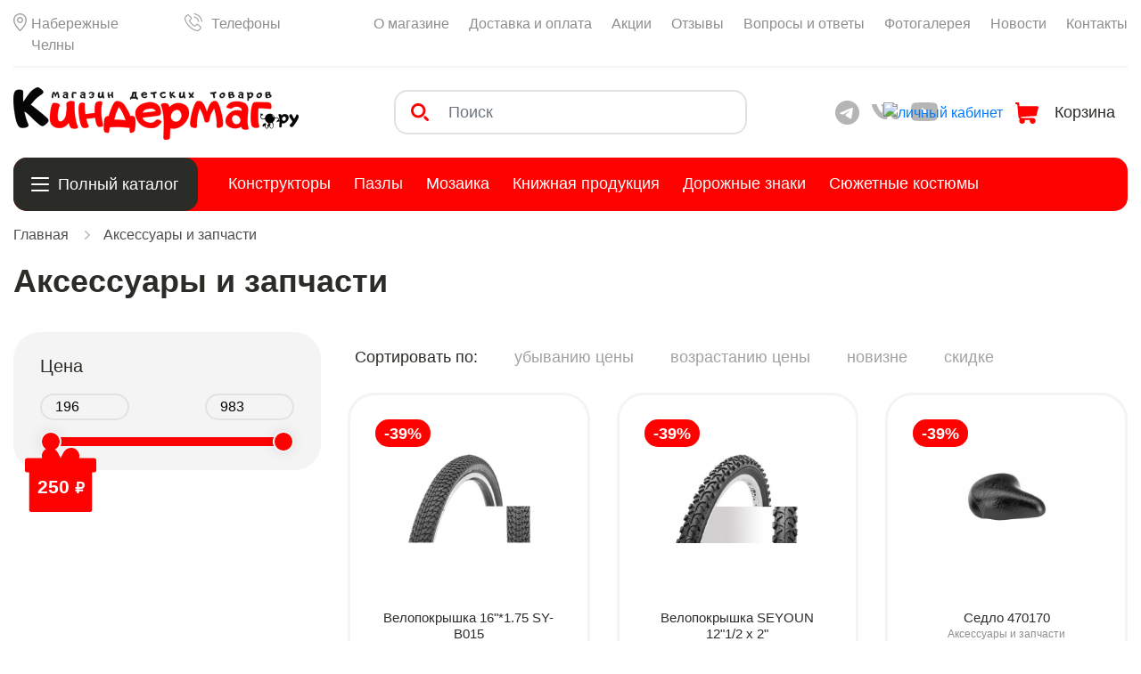

--- FILE ---
content_type: text/html; charset=UTF-8
request_url: https://naberezhnye-chelny.kindermag.ru/catalog/aksessuary-i-zapchasti
body_size: 16563
content:
<!DOCTYPE html>
<html lang="ru-RU">
<head>
    <meta charset="UTF-8">
    <meta name="viewport" content="width=device-width, initial-scale=1.0, maximum-scale=1.0, user-scalable=no" />

    <meta name="csrf-param" content="_csrf">
    <meta name="csrf-token" content="Ye4Ovf5CdDlrJQXzzafAf151UeMIMtqWCCGuTMwAU-q4ujvUQntVkUD9F7sWoaBqeEy31g04TRtTpYQONmuVbA==">
    <title>Аксессуары и запчасти – купить в магазине Киндермаг в Набережных Челнах</title>
    <!--[if IE]>
    <link rel="shortcut icon" type="image/x-icon" href="/favicon/favicon.ico"/><![endif]-->
    <link rel="icon" type="image/png" href="/favicon/16x16.png" sizes="16x16"/>
    <link rel="icon" type="image/png" href="/favicon/24x24.png" sizes="24x24"/>
    <link rel="icon" type="image/png" href="/favicon/32x32.png" sizes="32x32"/>
    <link rel="icon" type="image/png" href="/favicon/64x64.png" sizes="64x64"/>
    <link rel="icon" type="image/png" href="/favicon/192x192.png" sizes="192x192"/>
    <link rel="apple-touch-icon" sizes="57x57" href="/favicon/57x57.png"/>
    <link rel="apple-touch-icon" sizes="60x60" href="/favicon/60x60.png"/>
    <link rel="apple-touch-icon" sizes="72x72" href="/favicon/72x72.png"/>
    <link rel="apple-touch-icon" sizes="76x76" href="/favicon/76x76.png"/>
    <link rel="apple-touch-icon" sizes="114x114" href="/favicon/114x114.png"/>
    <link rel="apple-touch-icon" sizes="120x120" href="/favicon/120x120.png"/>
    <link rel="apple-touch-icon" sizes="144x144" href="/favicon/144x144.png"/>
    <link rel="apple-touch-icon" sizes="152x152" href="/favicon/152x152.png"/>
    <link rel="apple-touch-icon" sizes="180x180" href="/favicon/180x180.png"/>
    <meta name="yandex-verification" content="60a34c15f45d2216" />
    <meta name="description" content="Каталог аксессуары и запчасти в интернет-магазине Киндермаг. Купите с доставкой в Набережные Челны.">
<meta name="keywords" content="аксессуары и запчасти, купить аксессуары и запчасти, аксессуары и запчасти Набережные Челны">
<meta property="og:site_name" content="Аксессуары и запчасти в магазине Киндермаг">
<meta property="og:type" content="website">
<meta property="og:url" content="https://naberezhnye-chelny.kindermag.ru/catalog/aksessuary-i-zapchasti">
<meta property="og:title" content="Аксессуары и запчасти – купить в магазине Киндермаг">
<meta property="og:description" content="Каталог аксессуары и запчасти в интернет-магазине Киндермаг">
<meta property="og:image" content="https://naberezhnye-chelny.kindermag.ru/images/og_images/">
<meta itemprop="name" content="Аксессуары и запчасти в магазине Киндермаг">
<meta itemprop="description" content="Каталог аксессуары и запчасти в интернет-магазине Киндермаг">
<meta itemprop="image" content="https://naberezhnye-chelny.kindermag.ru/images/og_images/">
<link href="/js/range_slider/ion.rangeSlider.min.css" rel="stylesheet" position="3">
<link href="/assets/b179c215/css/typeahead.min.css" rel="stylesheet">
<link href="/assets/b179c215/css/typeahead-kv.min.css" rel="stylesheet">
<link href="/assets/74fe63ac/css/kv-widgets.min.css" rel="stylesheet">
<link href="/css/cms_iden.css" rel="stylesheet">
<link href="/js/bootstrap-4/css/bootstrap.min.css" rel="stylesheet">
<link href="/fonts/fonts.css?v=155" rel="stylesheet">
<link href="/fonts/Roboto/roboto.css" rel="stylesheet">
<link href="/js/swiper/swiper.min.css?v=155" rel="stylesheet">
<link href="/css/style.css?v=155" rel="stylesheet">
<link href="/css/contact/contact-widget.css?v=155" rel="stylesheet">
<link href="/css/media.css?v=155" rel="stylesheet">
<link href="/css/cart.css?v=155" rel="stylesheet">
<link href="/js/fancybox-master/dist/jquery.fancybox.min.css" rel="stylesheet">
<link href="/css/obrat-modal1.css?v=155" rel="stylesheet">
<link href="/css/gallery.css?v=155" rel="stylesheet">
<link href="/css/city-modal.css?v=155" rel="stylesheet">
<link href="/css/swal_custom.css?v=155" rel="stylesheet">
<script src="/js/jquery.min.js"></script>
<script src="/assets/d7087843/yii.js"></script>
<script src="/js/sweetalert2.js?v=155"></script>
<script src="/js/bootstrap-4/js/bootstrap.bundle.min.js"></script>
<script src="/js/obrat-modal1.js"></script>
<script src="/js/faq.js"></script>
<script src="/js/reviews.js?v=155"></script>
<script src="/js/gallery.js?v=155"></script>
<script src="/js/swiper/swiper.min.js?v=155"></script>
<script src="/js/script.js?v=155"></script>
<script src="/js/youtube.js?v=155"></script>
<script src="/js/loader.js"></script>
<script src="/js/jquery.maskedinput.js?v=204"></script>
<script src="/js/shop.js?v=155"></script>
<script src="/js/reg.js?v=155"></script>
<script src="/js/jquery.matchHeight-min.js"></script>
<script src="/js/fancybox-master/dist/jquery.fancybox.min.js"></script>
<script type="text/javascript">window.typeahead_7864e59a = {"highlight":true};
</script></head>
<body>
<div class="layout_wrapper">
    <script>
    $(function () {
        $(window).on('load', function() {
            yaCounter65777767.reachGoal("t_catalog");
        })
    })
</script>


    <!--Это категория-->
    

<div class="header">
    <div class="header-top">
        <div class="container">
            <div class="header-row">
                <div class="header-location">
                    <a href="javascript:void(0)" class="header-link header-location-city js-city-change">
                        Набережные Челны                    </a>

<!--                    <div class="header-showtel">-->
<!--                        <a href="tel:88002010887" class="header-link header-location-number">8 800 201-08-87</a>-->
<!---->
<!--                        <img class="header-showtel-icon" src="/images/arrow.svg" alt="Показать дополнительные номера телефонов">-->
<!---->
<!--                        <div class="header-showtel-abs">-->
<!--                            <a href="tel:89518950787" class="header-link header-tel-link">8 (951) 895-07-87</a>-->
<!--                            <a href="tel:88553350787" class="header-link header-tel-link">8 (8553) 35-07-87</a>-->
<!--                        </div>-->
<!--                    </div>-->

                    <a href="javascript:void(0)" class="header-show-tel" data-toggle="modal" data-target="#showTelephones">Телефоны</a>
                </div>

                <ul class="header-top-nav">
                    <li class="header-top-item">
                        <a href="/about" class="header-top-link">О магазине</a>
                    </li>
                    <li class="header-top-item">
                        <a href="/delivery-and-pay" class="header-top-link">Доставка и оплата</a>
                    </li>
                    <li class="header-top-item">
                        <a href="/sales" class="header-top-link">Акции</a>
                    </li>
                    <li class="header-top-item">
                        <a href="/reviews" class="header-top-link">Отзывы</a>
                    </li>
                    <li class="header-top-item">
                        <a href="/faq" class="header-top-link">Вопросы и ответы</a>
                    </li>
                    <li class="header-top-item">
                        <a href="/gallery" class="header-top-link">Фотогалерея</a>
                    </li>
                    <li class="header-top-item">
                        <a href="/news" class="header-top-link">Новости</a>
                    </li>
                    <li class="header-top-item">
                        <a href="/contacts" class="header-top-link">Контакты</a>
                    </li>
                </ul>
            </div>
        </div>
    </div>

    <div class="header-main">
        <div class="container">
            <div class="row row-header-main">
                <div class="col-md-4 col-header-logo">
                    <div class="header-main-left">
                        <a href="/" class="header-main-logo">
                            <img src="/images/logo.png?v=1" alt="Киндермаг &mdash; магазин детских товаров">
                        </a>
                    </div>
                </div>
                <div class="col-md-4 col-header-search">
                    <div class="header-main-middle">
                            
<form class="header-main-search search1" action="/search" method="get">
                <div><input type="search" id="w0" class="header-main-search-input form-control" name="q" value="" placeholder="Поиск" data-krajee-typeahead="typeahead_7864e59a"></div>    <button type="submit">Найти</button>

</form>
                    </div>
                </div>
                <div class="col-md-4 col-header-cart">
                    <div class="header-main-right">
                        <div class="header-socials">
                            <a target="_blank" href="https://t.me/kindermagalm" class="header-socials-link">
                                <img src="/images/header-socials/telegram27.png" class="header-socials-icon" alt="Мы в Telegram">
                            </a>
<!--                            <a target="_blank" href="https://www.instagram.com/kindermagalmet/" class="header-socials-link">-->
<!--                                <img src="/images/header-socials/ig.svg" class="header-socials-icon" alt="Мы в instagram">-->
<!--                            </a>-->
                            <a target="_blank" href="https://vk.com/kindermagalmet" class="header-socials-link">
                                <img src="/images/header-socials/vk.svg" class="header-socials-icon" alt="Мы в VK">
                            </a>
<!--                            <a target="_blank" href="https://vm.tiktok.com/JedFQ98/" class="header-socials-link">-->
<!--                                <img src="/images/header-socials/wtf.svg" class="header-socials-icon" alt="Мы в TikTok">-->
<!--                            </a>-->
                            <a target="_blank" href="https://www.youtube.com/channel/UCRKF88mZpOdF90cZG4RUSnw" class="header-socials-link">
                                <img src="/images/header-socials/yt.svg" class="header-socials-icon" alt="Мы в youtube">
                            </a>
                        </div>

                        <div class="responsive-item header-search">
                            <img class="header-search-icon" src="/images/search-red.svg" alt="Поиск">
                        </div>

                        <div class="lc-user-icon1">
                                                            <a href="#" data-target="#auth-modal" data-auth-target = "login">
                                    <img src="/images/user-icon1.svg" alt="личный кабинет">
                                </a>
                                                    </div>


                        <div class="responsive-item header-cart  ">
                            <a class="header-cart-inner" href="/cart">
                                <div class="header-cart-icon">
                                    <img src="/images/cart-red.svg" alt="">
                                    <div class="cart-items js-cart-badge">0</div>
                                </div>

                                <div class="header-cart-body">
                                    <div class="header-cart-total basket-badge-text">
                                                                                    Корзина
                                        
                                    </div>
                                </div>
                            </a>
                        </div>

                        <div class="responsive-item header-burger">
                            <span class="burger-line line-1"></span>
                            <span class="burger-line line-2"></span>
                            <span class="burger-line line-3"></span>
                        </div>
                    </div>
                </div>
            </div>
        </div>
    </div>

    <div class="header-cats">
        <div class="container container-cats">
            <div class="header-cats-inner">
                <ul class="header-cats-list">
                                                                                            <li class="header-cats-item">
                                <a href="/catalog/konstruktory" class="header-cats-link">Конструкторы</a>
                            </li>
                                                    <li class="header-cats-item">
                                <a href="/catalog/pazly" class="header-cats-link">Пазлы</a>
                            </li>
                                                    <li class="header-cats-item">
                                <a href="/catalog/mozaika" class="header-cats-link">Мозаика</a>
                            </li>
                                                    <li class="header-cats-item">
                                <a href="/catalog/knizhnaya-produkciya" class="header-cats-link">Книжная продукция</a>
                            </li>
                                                    <li class="header-cats-item">
                                <a href="/catalog/dorozhnye-znaki" class="header-cats-link">Дорожные знаки</a>
                            </li>
                                                    <li class="header-cats-item">
                                <a href="/catalog/sjuzhetnye-kostjumy" class="header-cats-link">Сюжетные костюмы</a>
                            </li>
                                                    <li class="header-cats-item">
                                <a href="/catalog/interaktivnye-igrushki" class="header-cats-link">Интерактивные игрушки</a>
                            </li>
                                                    <li class="header-cats-item">
                                <a href="/catalog/palatki-suhie-basseyny-i-shariki-dlya-nih" class="header-cats-link">Палатки, сухие бассейны и шарики для них</a>
                            </li>
                                                    <li class="header-cats-item">
                                <a href="/catalog/muzykalnye-instrumenty" class="header-cats-link">Музыкальные инструменты</a>
                            </li>
                                                    <li class="header-cats-item">
                                <a href="/catalog/slaymy-i-lizuny" class="header-cats-link">Слаймы и лизуны</a>
                            </li>
                                                    <li class="header-cats-item">
                                <a href="/catalog/detskaya-mebel" class="header-cats-link">Детская мебель</a>
                            </li>
                                                    <li class="header-cats-item">
                                <a href="/catalog/tovary-zimnego-assortimenta" class="header-cats-link">Товары зимнего ассортимента</a>
                            </li>
                                                    <li class="header-cats-item">
                                <a href="/catalog/sladosti" class="header-cats-link">Сладости</a>
                            </li>
                                                    <li class="header-cats-item">
                                <a href="/catalog/myachi-pryguny" class="header-cats-link">Мячи, прыгуны.</a>
                            </li>
                                                    <li class="header-cats-item">
                                <a href="/catalog/tovary-dlya-prazdnika" class="header-cats-link">Товары для праздника</a>
                            </li>
                                                    <li class="header-cats-item">
                                <a href="/catalog/kompjutery-planshety-plakaty" class="header-cats-link">Компьютеры, планшеты, плакаты</a>
                            </li>
                                                    <li class="header-cats-item">
                                <a href="/catalog/personazhi-multfilmov-figurki" class="header-cats-link">Персонажи мультфильмов, фигурки</a>
                            </li>
                                                    <li class="header-cats-item">
                                <a href="/catalog/letniy-transport" class="header-cats-link">Летний транспорт</a>
                            </li>
                                                    <li class="header-cats-item">
                                <a href="/catalog/myagkie-igrushki" class="header-cats-link">Мягкие игрушки</a>
                            </li>
                                                    <li class="header-cats-item">
                                <a href="/catalog/dinozavry-i-drugie-zhivotnye" class="header-cats-link">Динозавры и другие животные</a>
                            </li>
                                                    <li class="header-cats-item">
                                <a href="/catalog/elektronika" class="header-cats-link">Электроника</a>
                            </li>
                                                    <li class="header-cats-item">
                                <a href="/catalog/zimniy-transport" class="header-cats-link">Зимний транспорт</a>
                            </li>
                                                    <li class="header-cats-item">
                                <a href="/catalog/kanctovary" class="header-cats-link">Канцтовары</a>
                            </li>
                                                    <li class="header-cats-item">
                                <a href="/catalog/muzykalnye-igrushki-ruli-telefony" class="header-cats-link">Музыкальные игрушки, рули, телефоны.</a>
                            </li>
                                                    <li class="header-cats-item">
                                <a href="/catalog/aksessuary" class="header-cats-link">Аксессуары</a>
                            </li>
                                                    <li class="header-cats-item">
                                <a href="/catalog/nabory-dlya-tvorchestva" class="header-cats-link">Наборы для творчества</a>
                            </li>
                                                    <li class="header-cats-item">
                                <a href="/catalog/sportivnoe-i-igrovoe-oborudovanie" class="header-cats-link">Спортивное и игровое оборудование</a>
                            </li>
                                                    <li class="header-cats-item">
                                <a href="/catalog/novyy-god" class="header-cats-link">Новый год</a>
                            </li>
                                                    <li class="header-cats-item">
                                <a href="/catalog/igrushki-dlya-malchikov" class="header-cats-link">Игрушки для мальчиков</a>
                            </li>
                                                    <li class="header-cats-item">
                                <a href="/catalog/tovary-letnego-assortimeta" class="header-cats-link">Товары летнего ассортимета</a>
                            </li>
                                                    <li class="header-cats-item">
                                <a href="/catalog/derevyannye-igrushki" class="header-cats-link">Деревянные игрушки</a>
                            </li>
                                                    <li class="header-cats-item">
                                <a href="/catalog/aksessuary-i-zapchasti" class="header-cats-link">Аксессуары и запчасти</a>
                            </li>
                                                    <li class="header-cats-item">
                                <a href="/catalog/igrushki-dlya-devochek" class="header-cats-link">Игрушки для девочек</a>
                            </li>
                                                    <li class="header-cats-item">
                                <a href="/catalog/elektromobili-elektromotocikly" class="header-cats-link">Электромобили, электромотоциклы</a>
                            </li>
                                                    <li class="header-cats-item">
                                <a href="/catalog/nastolnye-igry" class="header-cats-link">Настольные игры</a>
                            </li>
                                                    <li class="header-cats-item">
                                <a href="/catalog/avtokresla" class="header-cats-link">Автокресла</a>
                            </li>
                                                    <li class="header-cats-item">
                                <a href="/catalog/prokat" class="header-cats-link">Прокат</a>
                            </li>
                                                    <li class="header-cats-item">
                                <a href="/catalog/tovary-dlya-sporta-i-otdyha" class="header-cats-link">Товары для спорта и отдыха</a>
                            </li>
                                                    <li class="header-cats-item">
                                <a href="/catalog/tovary-dlya-malyshey" class="header-cats-link">Товары для малышей</a>
                            </li>
                                                    <li class="header-cats-item">
                                <a href="/catalog/kolyaski" class="header-cats-link">Коляски</a>
                            </li>
                                                    <li class="header-cats-item">
                                <a href="/catalog/mashinki-katalki" class="header-cats-link">Машинки-каталки</a>
                            </li>
                                                    <li class="header-cats-item">
                                <a href="/catalog/antistressy" class="header-cats-link">Антистрессы</a>
                            </li>
                                                    <li class="header-cats-item">
                                <a href="/catalog/kartiny-po-nomeram-almaznaya-mozaika" class="header-cats-link">Картины по номерам, алмазная мозаика</a>
                            </li>
                                                    <li class="header-cats-item">
                                <a href="/catalog/hoz-tovary" class="header-cats-link">Хоз. товары</a>
                            </li>
                                                    <li class="header-cats-item">
                                <a href="/catalog/bolshie-myagkie-medvedi" class="header-cats-link">Большие мягкие медведи</a>
                            </li>
                                                    <li class="header-cats-item">
                                <a href="/catalog/tureckiy-trikotazh" class="header-cats-link">Турецкий трикотаж</a>
                            </li>
                                                    <li class="header-cats-item">
                                <a href="/catalog/odezhda" class="header-cats-link">Одежда</a>
                            </li>
                                                    <li class="header-cats-item">
                                <a href="/catalog/podarochnye-sertifikaty" class="header-cats-link">Подарочные сертификаты</a>
                            </li>
                                                            </ul>

                <div class="header-cats-search">
                        <form class="header-cats-form search1" action="/search" method="get">
    <div class="header-cats-form-search-close">
        <a href="#">
            <img src="/images/modal-close.svg" alt="">
        </a>
    </div>
    <div><input type="search" id="typeahead_1" class="header-cats-input form-control" name="q" placeholder="Поиск по каталогу..." data-krajee-typeahead="typeahead_7864e59a"></div>    <button type="submit">Найти</button>
</form>
                        <script>
                            $(document).on('click', '.header-cats-form-search-close a', function () {
                                /*$('.header-cats-form input').text('');*/
                                $('#typeahead_1').typeahead('val','');
                                return false;
                            });
                        </script>
                </div>

                <div class="header-cats-more">
                    <img src="/images/header-more.svg" alt="Ещё" class="header-cats-more-img">
                    <span>Полный каталог</span>
                </div>
            </div>
            
            <div class="header-cats-drop">
                <div class="row">
                                        
                        <div class="col-lg-3 col-md-6">
                                                                                                <div class="col-drop-item"><a href="/catalog/konstruktory" class="col-drop-link">Конструкторы</a></div>
                                                                                                                                                                <div class="col-drop-item"><a href="/catalog/pazly" class="col-drop-link">Пазлы</a></div>
                                                                                                                                                                <div class="col-drop-item"><a href="/catalog/mozaika" class="col-drop-link">Мозаика</a></div>
                                                                                                                                                                <div class="col-drop-item"><a href="/catalog/knizhnaya-produkciya" class="col-drop-link">Книжная продукция</a></div>
                                                                                                                                                                <div class="col-drop-item"><a href="/catalog/dorozhnye-znaki" class="col-drop-link">Дорожные знаки</a></div>
                                                                                                                                                                <div class="col-drop-item"><a href="/catalog/sjuzhetnye-kostjumy" class="col-drop-link">Сюжетные костюмы</a></div>
                                                                                                                                                                <div class="col-drop-item"><a href="/catalog/interaktivnye-igrushki" class="col-drop-link">Интерактивные игрушки</a></div>
                                                                                                                                                                <div class="col-drop-item"><a href="/catalog/palatki-suhie-basseyny-i-shariki-dlya-nih" class="col-drop-link">Палатки, сухие бассейны и шарики для них</a></div>
                                                                                                                                                                <div class="col-drop-item"><a href="/catalog/muzykalnye-instrumenty" class="col-drop-link">Музыкальные инструменты</a></div>
                                                                                                                                                                <div class="col-drop-item"><a href="/catalog/slaymy-i-lizuny" class="col-drop-link">Слаймы и лизуны</a></div>
                                                                                                                                                                <div class="col-drop-item"><a href="/catalog/detskaya-mebel" class="col-drop-link">Детская мебель</a></div>
                                                                                                                                                                <div class="col-drop-item"><a href="/catalog/tovary-zimnego-assortimenta" class="col-drop-link">Товары зимнего ассортимента</a></div>
                                                                                                                                                </div>
                    
                        <div class="col-lg-3 col-md-6">
                                                                                                <div class="col-drop-item"><a href="/catalog/sladosti" class="col-drop-link">Сладости</a></div>
                                                                                                                                                                <div class="col-drop-item"><a href="/catalog/myachi-pryguny" class="col-drop-link">Мячи, прыгуны.</a></div>
                                                                                                                                                                <div class="col-drop-item"><a href="/catalog/tovary-dlya-prazdnika" class="col-drop-link">Товары для праздника</a></div>
                                                                                                                                                                <div class="col-drop-item"><a href="/catalog/kompjutery-planshety-plakaty" class="col-drop-link">Компьютеры, планшеты, плакаты</a></div>
                                                                                                                                                                <div class="col-drop-item"><a href="/catalog/personazhi-multfilmov-figurki" class="col-drop-link">Персонажи мультфильмов, фигурки</a></div>
                                                                                                                                                                <div class="col-drop-item"><a href="/catalog/letniy-transport" class="col-drop-link">Летний транспорт</a></div>
                                                                                                                                                                <div class="col-drop-item"><a href="/catalog/myagkie-igrushki" class="col-drop-link">Мягкие игрушки</a></div>
                                                                                                                                                                <div class="col-drop-item"><a href="/catalog/dinozavry-i-drugie-zhivotnye" class="col-drop-link">Динозавры и другие животные</a></div>
                                                                                                                                                                <div class="col-drop-item"><a href="/catalog/elektronika" class="col-drop-link">Электроника</a></div>
                                                                                                                                                                <div class="col-drop-item"><a href="/catalog/zimniy-transport" class="col-drop-link">Зимний транспорт</a></div>
                                                                                                                                                                <div class="col-drop-item"><a href="/catalog/kanctovary" class="col-drop-link">Канцтовары</a></div>
                                                                                                                                                                <div class="col-drop-item"><a href="/catalog/muzykalnye-igrushki-ruli-telefony" class="col-drop-link">Музыкальные игрушки, рули, телефоны.</a></div>
                                                                                                                                                </div>
                    
                        <div class="col-lg-3 col-md-6">
                                                                                                <div class="col-drop-item"><a href="/catalog/aksessuary" class="col-drop-link">Аксессуары</a></div>
                                                                                                                                                                <div class="col-drop-item"><a href="/catalog/nabory-dlya-tvorchestva" class="col-drop-link">Наборы для творчества</a></div>
                                                                                                                                                                <div class="col-drop-item"><a href="/catalog/sportivnoe-i-igrovoe-oborudovanie" class="col-drop-link">Спортивное и игровое оборудование</a></div>
                                                                                                                                                                <div class="col-drop-item"><a href="/catalog/novyy-god" class="col-drop-link">Новый год</a></div>
                                                                                                                                                                <div class="col-drop-item"><a href="/catalog/igrushki-dlya-malchikov" class="col-drop-link">Игрушки для мальчиков</a></div>
                                                                                                                                                                <div class="col-drop-item"><a href="/catalog/tovary-letnego-assortimeta" class="col-drop-link">Товары летнего ассортимета</a></div>
                                                                                                                                                                <div class="col-drop-item"><a href="/catalog/derevyannye-igrushki" class="col-drop-link">Деревянные игрушки</a></div>
                                                                                                                                                                <div class="col-drop-item"><a href="/catalog/aksessuary-i-zapchasti" class="col-drop-link">Аксессуары и запчасти</a></div>
                                                                                                                                                                <div class="col-drop-item"><a href="/catalog/igrushki-dlya-devochek" class="col-drop-link">Игрушки для девочек</a></div>
                                                                                                                                                                <div class="col-drop-item"><a href="/catalog/elektromobili-elektromotocikly" class="col-drop-link">Электромобили, электромотоциклы</a></div>
                                                                                                                                                                <div class="col-drop-item"><a href="/catalog/nastolnye-igry" class="col-drop-link">Настольные игры</a></div>
                                                                                                                                                                <div class="col-drop-item"><a href="/catalog/avtokresla" class="col-drop-link">Автокресла</a></div>
                                                                                                                                                </div>
                    
                        <div class="col-lg-3 col-md-6">
                                                                                                <div class="col-drop-item"><a href="/catalog/prokat" class="col-drop-link">Прокат</a></div>
                                                                                                                                                                <div class="col-drop-item"><a href="/catalog/tovary-dlya-sporta-i-otdyha" class="col-drop-link">Товары для спорта и отдыха</a></div>
                                                                                                                                                                <div class="col-drop-item"><a href="/catalog/tovary-dlya-malyshey" class="col-drop-link">Товары для малышей</a></div>
                                                                                                                                                                <div class="col-drop-item"><a href="/catalog/kolyaski" class="col-drop-link">Коляски</a></div>
                                                                                                                                                                <div class="col-drop-item"><a href="/catalog/mashinki-katalki" class="col-drop-link">Машинки-каталки</a></div>
                                                                                                                                                                <div class="col-drop-item"><a href="/catalog/antistressy" class="col-drop-link">Антистрессы</a></div>
                                                                                                                                                                <div class="col-drop-item"><a href="/catalog/kartiny-po-nomeram-almaznaya-mozaika" class="col-drop-link">Картины по номерам, алмазная мозаика</a></div>
                                                                                                                                                                <div class="col-drop-item"><a href="/catalog/hoz-tovary" class="col-drop-link">Хоз. товары</a></div>
                                                                                                                                                                <div class="col-drop-item"><a href="/catalog/bolshie-myagkie-medvedi" class="col-drop-link">Большие мягкие медведи</a></div>
                                                                                                                                                                <div class="col-drop-item"><a href="/catalog/tureckiy-trikotazh" class="col-drop-link">Турецкий трикотаж</a></div>
                                                                                                                                                                <div class="col-drop-item"><a href="/catalog/odezhda" class="col-drop-link">Одежда</a></div>
                                                                                                                                                                <div class="col-drop-item"><a href="/catalog/podarochnye-sertifikaty" class="col-drop-link">Подарочные сертификаты</a></div>
                                                                                                                                                </div>
                                    </div>
            </div>
        </div>
    </div>
</div>    <div class="page-content">
        <div class="container">
            <ul class="page-bc">
                <li class="page-bc-item"><a href="/" class="page-bc-link">Главная</a></li>
                                    <li class="page-bc-item"><a href="/catalog/aksessuary-i-zapchasti"
                                                class="page-bc-link">Аксессуары и запчасти</a></li>
                            </ul>

            <div class="section-heading">
                <h1>
                    Аксессуары и запчасти                </h1>
            </div>

                                                                    <div class="row row-catalog">
                    <div class="catalog-side">
                        <form id="catalog-filter-form1" class="catalog-side_filter" method="get">
                            <input type="hidden" name="cat_in" value="276">
                            <input type="hidden" name="send_form" value="0">
                            <input type="hidden" name="sort" value="">
                            <a href="javascript:void(0)" class="show-filter button-default">Фильтр</a>
                            <div class="catalog-item-filter">
                                <div class="catalog-filter">
                                    <div class="filter-item">
                                        <div class="filter-name">Цена</div>
                                        <div class="filter-body">
                                            <div class="filter-range">
                                                <input type="text" class="filter-range-item range-min" value="0">
                                                <input type="text" class="filter-range-item range-max" value="0">
                                            </div>

                                            <input type="text" class="js-range-slider" name="price_range" value=""
                                                   data-hide-from-to="true"
                                                   data-hide-min-max="true"
                                                   data-skin="round"
                                                   data-type="double"
                                                   data-min="196"
                                                   data-max="983"
                                                   data-from="196"
                                                   data-to="983"
                                                   data-grid="false">


                                            <script>
                                                $(function () {
                                                    var $range = $(".js-range-slider");
                                                    var $inputFrom = $(".range-min");
                                                    var $inputTo = $(".range-max");
                                                    var instance;
                                                    var min = 196;
                                                    var max = 983;
                                                    var from = 196;
                                                    var to = 983;

                                                    $range.ionRangeSlider({
                                                        hide_from_to: true,
                                                        hide_min_max: true,
                                                        onStart: updateInputs,
                                                        onChange: updateInputs,
                                                        onFinish: updateInputs
                                                    });

                                                    instance = $range.data("ionRangeSlider");

                                                    function updateInputs(data) {
                                                        from = data.from;
                                                        to = data.to;

                                                        $inputFrom.prop("value", from);
                                                        $inputTo.prop("value", to);
                                                    }

                                                    $inputFrom.on("change", function () {
                                                        var val = $(this).prop("value");
                                                        if (val < min) {
                                                            val = min;
                                                        } else if (val > to) {
                                                            val = to;
                                                        }
                                                        instance.update({
                                                            from: val
                                                        });
                                                        $(this).prop("value", val);
                                                    });

                                                    $inputTo.on("change", function () {
                                                        var val = $(this).prop("value");
                                                        if (val < from) {
                                                            val = from;
                                                        } else if (val > max) {
                                                            val = max;
                                                        }
                                                        instance.update({
                                                            to: val
                                                        });
                                                        $(this).prop("value", val);
                                                    });

                                                    /*$(".js-range-slider").ionRangeSlider({
                                                        onStart: function (data) {
                                                            $(".range-min").val(data.from);
                                                            $(".range-max").val(data.to);
                                                        },
                                                        onChange: function (data) {
                                                            $(".range-min").val(data.from);
                                                            $(".range-max").val(data.to);
                                                        }
                                                    });*/
                                                })

                                            </script>
                                        </div>
                                    </div>
                                                                    </div>
                            </div>
                        </form>

                    </div>
                    <div class="catalog-content">
                        <div class="catalog-sort-block custom-filter1">
                            <span>Сортировать по:</span>
                            <a href="#" data-value="sort-price-desc"
                               class=" catalog-sort-by">убыванию
                                цены</a>
                            <a href="#" data-value="sort-price-asc"
                               class=" catalog-sort-by">возрастанию
                                цены</a>
                            <a href="#" data-value="sort-new-desc"
                               class=" catalog-sort-by">новизне</a>
                            <a href="#" data-value="sort-sale-desc"
                               class=" catalog-sort-by">скидке</a>

                        </div>

                        <div class="row row-catalog-list">
                                                            

<div class="col-lg-4 col-md-6   product-item product-pm " data-id="3232">
    <div class="product-body">
                    <div class="product-discount">-39%</div>
                <a href="/catalog/aksessuary-i-zapchasti/velopokryshka-16-1-75-sy-b015_3232" class="product-photo " style="background-image: url(/images/products/3232/400/3232_0.jpg);"></a>
        <div class="product-info">
            <a href="/catalog/aksessuary-i-zapchasti/velopokryshka-16-1-75-sy-b015_3232" class="product-name">Велопокрышка 16"*1.75 SY-B015</a>
            <div class="product-cat">Аксессуары и запчасти</div>
            <div class="product-cat">Арт. 00-00032588</div>
        </div>
        <div class="product-prices component-prices">
                            <div class="oldprice">320<span>₽</span></div>
                        <div class="newprice">196 <span>₽</span></div>
        </div>
        <div class="product-actions">
            <div class="product-counter">
                <div class="component-counter">
                    <div class="component-counter-item counter-plus cart-change" data-action="minus">&ndash;</div>
                    <input class="component-counter-item component-counter-value product_cart_inp" type="text" value="1" readonly>
                    <div class="component-counter-item counter-minus cart-change" data-action="plus">+</div>
                </div>
            </div>
            <a href="javascript:void(0)" class="product-tocart product-buy-btn">
                <img src="/images/product-cart.svg" alt="">
            </a>
            <a href="/cart" class="product-tocart in_cart_btn">
                <svg xmlns="http://www.w3.org/2000/svg" xmlns:xlink="http://www.w3.org/1999/xlink" preserveAspectRatio="xMidYMid" width="33" height="30" viewBox="0 0 33 30">
                    <path d="M32.714,5.978 C32.457,5.652 32.063,5.461 31.645,5.461 L5.842,5.461 L5.459,1.224 C5.396,0.530 4.810,-0.000 4.109,-0.000 L1.355,-0.000 C0.607,-0.000 -0.000,0.602 -0.000,1.344 C-0.000,2.085 0.607,2.688 1.355,2.688 L2.870,2.688 L4.355,19.103 C4.356,19.122 4.355,19.141 4.356,19.160 C4.359,19.212 4.366,19.262 4.374,19.312 L4.428,19.912 C4.429,19.924 4.431,19.935 4.432,19.946 C4.597,21.362 5.326,22.587 6.381,23.417 C5.834,24.108 5.507,24.979 5.507,25.924 C5.507,28.171 7.350,29.999 9.616,29.999 C11.882,29.999 13.725,28.171 13.725,25.924 C13.725,25.437 13.638,24.970 13.480,24.537 L20.898,24.537 C20.739,24.970 20.652,25.437 20.652,25.924 C20.652,28.171 22.496,29.999 24.761,29.999 C27.027,29.999 28.870,28.171 28.870,25.924 C28.870,23.677 27.027,21.848 24.761,21.848 L9.625,21.848 C8.596,21.848 7.699,21.233 7.311,20.335 L28.971,19.072 C29.562,19.038 30.063,18.626 30.206,18.056 L32.961,7.131 C33.061,6.730 32.970,6.305 32.714,5.978 L32.714,5.978 Z" class="product-cart-icon"/>
                </svg>
            </a>
        </div>
    </div>
</div>
<script>
    $(function() {
        $('.section-popular-name').matchHeight();
    });
</script>                                                            

<div class="col-lg-4 col-md-6   product-item product-pm " data-id="3233">
    <div class="product-body">
                    <div class="product-discount">-39%</div>
                <a href="/catalog/aksessuary-i-zapchasti/velopokryshka-seyoun-121-2-x-2_3233" class="product-photo " style="background-image: url(/images/products/3233/400/3233_0.jpg);"></a>
        <div class="product-info">
            <a href="/catalog/aksessuary-i-zapchasti/velopokryshka-seyoun-121-2-x-2_3233" class="product-name">Велопокрышка SEYOUN 12"1/2 x 2"</a>
            <div class="product-cat">Аксессуары и запчасти</div>
            <div class="product-cat">Арт. 00-00032589</div>
        </div>
        <div class="product-prices component-prices">
                            <div class="oldprice">360<span>₽</span></div>
                        <div class="newprice">221 <span>₽</span></div>
        </div>
        <div class="product-actions">
            <div class="product-counter">
                <div class="component-counter">
                    <div class="component-counter-item counter-plus cart-change" data-action="minus">&ndash;</div>
                    <input class="component-counter-item component-counter-value product_cart_inp" type="text" value="1" readonly>
                    <div class="component-counter-item counter-minus cart-change" data-action="plus">+</div>
                </div>
            </div>
            <a href="javascript:void(0)" class="product-tocart product-buy-btn">
                <img src="/images/product-cart.svg" alt="">
            </a>
            <a href="/cart" class="product-tocart in_cart_btn">
                <svg xmlns="http://www.w3.org/2000/svg" xmlns:xlink="http://www.w3.org/1999/xlink" preserveAspectRatio="xMidYMid" width="33" height="30" viewBox="0 0 33 30">
                    <path d="M32.714,5.978 C32.457,5.652 32.063,5.461 31.645,5.461 L5.842,5.461 L5.459,1.224 C5.396,0.530 4.810,-0.000 4.109,-0.000 L1.355,-0.000 C0.607,-0.000 -0.000,0.602 -0.000,1.344 C-0.000,2.085 0.607,2.688 1.355,2.688 L2.870,2.688 L4.355,19.103 C4.356,19.122 4.355,19.141 4.356,19.160 C4.359,19.212 4.366,19.262 4.374,19.312 L4.428,19.912 C4.429,19.924 4.431,19.935 4.432,19.946 C4.597,21.362 5.326,22.587 6.381,23.417 C5.834,24.108 5.507,24.979 5.507,25.924 C5.507,28.171 7.350,29.999 9.616,29.999 C11.882,29.999 13.725,28.171 13.725,25.924 C13.725,25.437 13.638,24.970 13.480,24.537 L20.898,24.537 C20.739,24.970 20.652,25.437 20.652,25.924 C20.652,28.171 22.496,29.999 24.761,29.999 C27.027,29.999 28.870,28.171 28.870,25.924 C28.870,23.677 27.027,21.848 24.761,21.848 L9.625,21.848 C8.596,21.848 7.699,21.233 7.311,20.335 L28.971,19.072 C29.562,19.038 30.063,18.626 30.206,18.056 L32.961,7.131 C33.061,6.730 32.970,6.305 32.714,5.978 L32.714,5.978 Z" class="product-cart-icon"/>
                </svg>
            </a>
        </div>
    </div>
</div>
<script>
    $(function() {
        $('.section-popular-name').matchHeight();
    });
</script>                                                            

<div class="col-lg-4 col-md-6   product-item product-pm " data-id="3235">
    <div class="product-body">
                    <div class="product-discount">-39%</div>
                <a href="/catalog/aksessuary-i-zapchasti/sedlo-470170_3235" class="product-photo " style="background-image: url(/images/products/3235/400/3235_0.jpg);"></a>
        <div class="product-info">
            <a href="/catalog/aksessuary-i-zapchasti/sedlo-470170_3235" class="product-name">Седло 470170</a>
            <div class="product-cat">Аксессуары и запчасти</div>
            <div class="product-cat">Арт. 00-00032591</div>
        </div>
        <div class="product-prices component-prices">
                            <div class="oldprice">399<span>₽</span></div>
                        <div class="newprice">245 <span>₽</span></div>
        </div>
        <div class="product-actions">
            <div class="product-counter">
                <div class="component-counter">
                    <div class="component-counter-item counter-plus cart-change" data-action="minus">&ndash;</div>
                    <input class="component-counter-item component-counter-value product_cart_inp" type="text" value="1" readonly>
                    <div class="component-counter-item counter-minus cart-change" data-action="plus">+</div>
                </div>
            </div>
            <a href="javascript:void(0)" class="product-tocart product-buy-btn">
                <img src="/images/product-cart.svg" alt="">
            </a>
            <a href="/cart" class="product-tocart in_cart_btn">
                <svg xmlns="http://www.w3.org/2000/svg" xmlns:xlink="http://www.w3.org/1999/xlink" preserveAspectRatio="xMidYMid" width="33" height="30" viewBox="0 0 33 30">
                    <path d="M32.714,5.978 C32.457,5.652 32.063,5.461 31.645,5.461 L5.842,5.461 L5.459,1.224 C5.396,0.530 4.810,-0.000 4.109,-0.000 L1.355,-0.000 C0.607,-0.000 -0.000,0.602 -0.000,1.344 C-0.000,2.085 0.607,2.688 1.355,2.688 L2.870,2.688 L4.355,19.103 C4.356,19.122 4.355,19.141 4.356,19.160 C4.359,19.212 4.366,19.262 4.374,19.312 L4.428,19.912 C4.429,19.924 4.431,19.935 4.432,19.946 C4.597,21.362 5.326,22.587 6.381,23.417 C5.834,24.108 5.507,24.979 5.507,25.924 C5.507,28.171 7.350,29.999 9.616,29.999 C11.882,29.999 13.725,28.171 13.725,25.924 C13.725,25.437 13.638,24.970 13.480,24.537 L20.898,24.537 C20.739,24.970 20.652,25.437 20.652,25.924 C20.652,28.171 22.496,29.999 24.761,29.999 C27.027,29.999 28.870,28.171 28.870,25.924 C28.870,23.677 27.027,21.848 24.761,21.848 L9.625,21.848 C8.596,21.848 7.699,21.233 7.311,20.335 L28.971,19.072 C29.562,19.038 30.063,18.626 30.206,18.056 L32.961,7.131 C33.061,6.730 32.970,6.305 32.714,5.978 L32.714,5.978 Z" class="product-cart-icon"/>
                </svg>
            </a>
        </div>
    </div>
</div>
<script>
    $(function() {
        $('.section-popular-name').matchHeight();
    });
</script>                                                            

<div class="col-lg-4 col-md-6   product-item product-pm " data-id="284">
    <div class="product-body">
                    <div class="product-discount">-3%</div>
                <a href="/catalog/aksessuary-i-zapchasti/disk-dlya-kolesa-elektromobilya_284" class="product-photo " style="background-image: url(/images/products/284/400/284_0.jpg);"></a>
        <div class="product-info">
            <a href="/catalog/aksessuary-i-zapchasti/disk-dlya-kolesa-elektromobilya_284" class="product-name">Диск для колеса электромобиля</a>
            <div class="product-cat">Аксессуары и запчасти</div>
            <div class="product-cat">Арт. 00-00021926</div>
        </div>
        <div class="product-prices component-prices">
                            <div class="oldprice">300<span>₽</span></div>
                        <div class="newprice">291 <span>₽</span></div>
        </div>
        <div class="product-actions">
            <div class="product-counter">
                <div class="component-counter">
                    <div class="component-counter-item counter-plus cart-change" data-action="minus">&ndash;</div>
                    <input class="component-counter-item component-counter-value product_cart_inp" type="text" value="1" readonly>
                    <div class="component-counter-item counter-minus cart-change" data-action="plus">+</div>
                </div>
            </div>
            <a href="javascript:void(0)" class="product-tocart product-buy-btn">
                <img src="/images/product-cart.svg" alt="">
            </a>
            <a href="/cart" class="product-tocart in_cart_btn">
                <svg xmlns="http://www.w3.org/2000/svg" xmlns:xlink="http://www.w3.org/1999/xlink" preserveAspectRatio="xMidYMid" width="33" height="30" viewBox="0 0 33 30">
                    <path d="M32.714,5.978 C32.457,5.652 32.063,5.461 31.645,5.461 L5.842,5.461 L5.459,1.224 C5.396,0.530 4.810,-0.000 4.109,-0.000 L1.355,-0.000 C0.607,-0.000 -0.000,0.602 -0.000,1.344 C-0.000,2.085 0.607,2.688 1.355,2.688 L2.870,2.688 L4.355,19.103 C4.356,19.122 4.355,19.141 4.356,19.160 C4.359,19.212 4.366,19.262 4.374,19.312 L4.428,19.912 C4.429,19.924 4.431,19.935 4.432,19.946 C4.597,21.362 5.326,22.587 6.381,23.417 C5.834,24.108 5.507,24.979 5.507,25.924 C5.507,28.171 7.350,29.999 9.616,29.999 C11.882,29.999 13.725,28.171 13.725,25.924 C13.725,25.437 13.638,24.970 13.480,24.537 L20.898,24.537 C20.739,24.970 20.652,25.437 20.652,25.924 C20.652,28.171 22.496,29.999 24.761,29.999 C27.027,29.999 28.870,28.171 28.870,25.924 C28.870,23.677 27.027,21.848 24.761,21.848 L9.625,21.848 C8.596,21.848 7.699,21.233 7.311,20.335 L28.971,19.072 C29.562,19.038 30.063,18.626 30.206,18.056 L32.961,7.131 C33.061,6.730 32.970,6.305 32.714,5.978 L32.714,5.978 Z" class="product-cart-icon"/>
                </svg>
            </a>
        </div>
    </div>
</div>
<script>
    $(function() {
        $('.section-popular-name').matchHeight();
    });
</script>                                                            

<div class="col-lg-4 col-md-6   product-item product-pm " data-id="3234">
    <div class="product-body">
                    <div class="product-discount">-3%</div>
                <a href="/catalog/aksessuary-i-zapchasti/velopokryshka-seyoun-18-x-1-75_3234" class="product-photo " style="background-image: url(/images/products/3234/400/3234_0.jpg);"></a>
        <div class="product-info">
            <a href="/catalog/aksessuary-i-zapchasti/velopokryshka-seyoun-18-x-1-75_3234" class="product-name">Велопокрышка SEYOUN 18" x 1.75</a>
            <div class="product-cat">Аксессуары и запчасти</div>
            <div class="product-cat">Арт. 00-00032590</div>
        </div>
        <div class="product-prices component-prices">
                            <div class="oldprice">360<span>₽</span></div>
                        <div class="newprice">349 <span>₽</span></div>
        </div>
        <div class="product-actions">
            <div class="product-counter">
                <div class="component-counter">
                    <div class="component-counter-item counter-plus cart-change" data-action="minus">&ndash;</div>
                    <input class="component-counter-item component-counter-value product_cart_inp" type="text" value="1" readonly>
                    <div class="component-counter-item counter-minus cart-change" data-action="plus">+</div>
                </div>
            </div>
            <a href="javascript:void(0)" class="product-tocart product-buy-btn">
                <img src="/images/product-cart.svg" alt="">
            </a>
            <a href="/cart" class="product-tocart in_cart_btn">
                <svg xmlns="http://www.w3.org/2000/svg" xmlns:xlink="http://www.w3.org/1999/xlink" preserveAspectRatio="xMidYMid" width="33" height="30" viewBox="0 0 33 30">
                    <path d="M32.714,5.978 C32.457,5.652 32.063,5.461 31.645,5.461 L5.842,5.461 L5.459,1.224 C5.396,0.530 4.810,-0.000 4.109,-0.000 L1.355,-0.000 C0.607,-0.000 -0.000,0.602 -0.000,1.344 C-0.000,2.085 0.607,2.688 1.355,2.688 L2.870,2.688 L4.355,19.103 C4.356,19.122 4.355,19.141 4.356,19.160 C4.359,19.212 4.366,19.262 4.374,19.312 L4.428,19.912 C4.429,19.924 4.431,19.935 4.432,19.946 C4.597,21.362 5.326,22.587 6.381,23.417 C5.834,24.108 5.507,24.979 5.507,25.924 C5.507,28.171 7.350,29.999 9.616,29.999 C11.882,29.999 13.725,28.171 13.725,25.924 C13.725,25.437 13.638,24.970 13.480,24.537 L20.898,24.537 C20.739,24.970 20.652,25.437 20.652,25.924 C20.652,28.171 22.496,29.999 24.761,29.999 C27.027,29.999 28.870,28.171 28.870,25.924 C28.870,23.677 27.027,21.848 24.761,21.848 L9.625,21.848 C8.596,21.848 7.699,21.233 7.311,20.335 L28.971,19.072 C29.562,19.038 30.063,18.626 30.206,18.056 L32.961,7.131 C33.061,6.730 32.970,6.305 32.714,5.978 L32.714,5.978 Z" class="product-cart-icon"/>
                </svg>
            </a>
        </div>
    </div>
</div>
<script>
    $(function() {
        $('.section-popular-name').matchHeight();
    });
</script>                                                            

<div class="col-lg-4 col-md-6   product-item product-pm " data-id="5769">
    <div class="product-body">
                    <div class="product-discount">-39%</div>
                <a href="/catalog/aksessuary-i-zapchasti/reduktor-dvigatel-12v-bolshoy-12000-ob_5769" class="product-photo " style="background-image: url(/images/products/5769/400/5769_0.jpg);"></a>
        <div class="product-info">
            <a href="/catalog/aksessuary-i-zapchasti/reduktor-dvigatel-12v-bolshoy-12000-ob_5769" class="product-name">Редуктор-двигатель 12V большой (12000 об.)</a>
            <div class="product-cat">Аксессуары и запчасти</div>
            <div class="product-cat">Арт. 00-00033641</div>
        </div>
        <div class="product-prices component-prices">
                            <div class="oldprice">1 600<span>₽</span></div>
                        <div class="newprice">983 <span>₽</span></div>
        </div>
        <div class="product-actions">
            <div class="product-counter">
                <div class="component-counter">
                    <div class="component-counter-item counter-plus cart-change" data-action="minus">&ndash;</div>
                    <input class="component-counter-item component-counter-value product_cart_inp" type="text" value="1" readonly>
                    <div class="component-counter-item counter-minus cart-change" data-action="plus">+</div>
                </div>
            </div>
            <a href="javascript:void(0)" class="product-tocart product-buy-btn">
                <img src="/images/product-cart.svg" alt="">
            </a>
            <a href="/cart" class="product-tocart in_cart_btn">
                <svg xmlns="http://www.w3.org/2000/svg" xmlns:xlink="http://www.w3.org/1999/xlink" preserveAspectRatio="xMidYMid" width="33" height="30" viewBox="0 0 33 30">
                    <path d="M32.714,5.978 C32.457,5.652 32.063,5.461 31.645,5.461 L5.842,5.461 L5.459,1.224 C5.396,0.530 4.810,-0.000 4.109,-0.000 L1.355,-0.000 C0.607,-0.000 -0.000,0.602 -0.000,1.344 C-0.000,2.085 0.607,2.688 1.355,2.688 L2.870,2.688 L4.355,19.103 C4.356,19.122 4.355,19.141 4.356,19.160 C4.359,19.212 4.366,19.262 4.374,19.312 L4.428,19.912 C4.429,19.924 4.431,19.935 4.432,19.946 C4.597,21.362 5.326,22.587 6.381,23.417 C5.834,24.108 5.507,24.979 5.507,25.924 C5.507,28.171 7.350,29.999 9.616,29.999 C11.882,29.999 13.725,28.171 13.725,25.924 C13.725,25.437 13.638,24.970 13.480,24.537 L20.898,24.537 C20.739,24.970 20.652,25.437 20.652,25.924 C20.652,28.171 22.496,29.999 24.761,29.999 C27.027,29.999 28.870,28.171 28.870,25.924 C28.870,23.677 27.027,21.848 24.761,21.848 L9.625,21.848 C8.596,21.848 7.699,21.233 7.311,20.335 L28.971,19.072 C29.562,19.038 30.063,18.626 30.206,18.056 L32.961,7.131 C33.061,6.730 32.970,6.305 32.714,5.978 L32.714,5.978 Z" class="product-cart-icon"/>
                </svg>
            </a>
        </div>
    </div>
</div>
<script>
    $(function() {
        $('.section-popular-name').matchHeight();
    });
</script>                                                    </div>

                        <div class="catalog-show-more">
                                                    </div>
                    </div>
                </div>
            
        </div>
    </div>

        

    
<div class="section-stocks-events">
    <div class="container">
        <div class="row row-stocks-events">
                        
                                </div>
    </div>
</div>
    <div class="section-seo seo-catalog">
        <div class="container">
            <div class="section-heading seo-heading">
                <h2>
                    Аксессуары и запчасти – купить в Набережных Челнах                </h2>
            </div>
            <p>
                Интернет-магазин Киндермаг представляет большой каталог аксессуары и запчасти для мальчиков и девочек возрастов
                1-2 года, 3-5 лет, 5-7 лет и 7-12 лет. Купите
                аксессуары и запчасти для своего ребенка выгодно – следите за нашими акциями в специальной рубрике
                интернет-магазина или в наших соцсетях.
                На весь ассортимент аксессуары и запчасти действует доставка, стоимость которой можно уточнить до оформления
                заказа в корзине или по телефону.
                            </p>
        </div>
    </div>

    <div class="section-reviews-faq reviews-faq-catalog">
    <div class="container">
        <div class="row">
                                        <div class="col-md-6 col-reviews-faq">
                    <div class="reviews-faq-inner">
                        <div class="section-heading">
                            <h2>
                                Отзывы
                            </h2>
                        </div>
                                                    <div class="reviews-faq-item review-item shortstory">
                                <div class="review-head">
                                    <div class="review-head-col">
                                        <div class="review-customer reviews-faq-title">Ильнур</div>
                                        <div class="review-rate">
                                                                                            <span class="rate-star active"></span>
                                                                                            <span class="rate-star active"></span>
                                                                                            <span class="rate-star active"></span>
                                                                                            <span class="rate-star active"></span>
                                                                                            <span class="rate-star active"></span>
                                                                                    </div>
                                    </div>
                                    <div class="review-head-col">
                                        <div class="review-date">22.10.2021</div>
                                    </div>
                                </div>

                                <div class="reviews-faq-content reviews-faq-text">
                                    Отличный магазин, отзывчивые продавцы , от всех игрушек купленных дети в восторге!!!!                                </div>

                                <div class="review-footer">
                                    <img class="review-footer-logo" src="/images/k.svg" alt="Киндермаг">
                                    <a href="javascript:void(0)" class="review-footer-link">Читать ответ магазина...</a>
                                </div>

                                <div class="faq-ask faq-otvet-magazina">
                                    Спасибо за положительный отзыв! Рады видеть Вас в нашем магазине Кинермаг!                                 </div>
                            </div>
                                            </div>

                    <div class="section-btns btns-middle btns-abs">
                        <a href="/reviews" class="button-default">Все отзывы</a>
                        <a href="/reviews#new-review" class="button-default button-gray">Оставить отзыв</a>
                    </div>
                </div>
            
            
                            <div class="col-md-6 col-reviews-faq">
                    <div class="reviews-faq-inner">
                        <div class="section-heading">
                            <h2>
                                Вопросы и ответы
                            </h2>
                        </div>
                                                    <div class="reviews-faq-item faq-item shortstory faq-active">
                                <div class="faq-question reviews-faq-title">добрый день! У ребенка день рождение, какие бонусы у нас есть при покупки товара в магазине</div>
                                <div class="faq-ask reviews-faq-text" style="display:block;">
                                    Добрый день! Скидка на ДР действует 5 дней ДО и 5 дней ПОСЛЕ, до 20% на игрушки, зависит от категории товара.                                </div>
                            </div>
                                                    <div class="reviews-faq-item faq-item shortstory ">
                                <div class="faq-question reviews-faq-title">Где найти все условия использования подарочного сертификата?</div>
                                <div class="faq-ask reviews-faq-text" >
                                    Здравствуйте, срок действия сертификата в течении года                                </div>
                            </div>
                                            </div>

                    <div class="section-btns btns-middle btns-abs">
                        <a href="/faq" class="button-default">Все ответы</a>
                        <a href="/faq#new-question" class="button-default button-gray">Задать вопрос</a>
                    </div>
                </div>
            
        </div>
    </div>
</div>
    <div class="section-consult consult-catalog">
    <div class="container">
        <div class="row">
            <div class="col-md-6">
                <h2 class="section-heading">Консультация</h2>
                <div class="section-subheading">Получите консультацию специалиста магазина. Оставьте заявку!</div>

                <form class="form-common" id="custom-form1">
                    <input type="hidden" name="type" value="1">
                    <div class="section-consult-form-abs"></div>
                    <div class="row">
                        <div class="col-md-6 col-form-common">
                            <input type="text" class="form-common-style" name="name" placeholder="Имя" required>
                        </div>
                        <div class="col-md-6 col-form-common">
                            <input type="text" id="w1" class="form-common-style" name="tel" placeholder="Номер телефона" data-plugin-inputmask="inputmask_dbe8b2c1">                        </div>
                        <div class="col-12 col-form-common">
                            <textarea class="form-common-style" name="text" placeholder="Ваш вопрос, необязательное поле"></textarea>
                        </div>
                    </div>
                    <div class="form-footer">
                        <button class="button-default" type="submit">Оставить заявку</button>
                        <div class="form-common-agree">
                            Нажимая на кнопку “Оставить заявку” вы соглашаетесь с <br>
                            <a href="/confidentiality">условиями обработки своих персональных данных.</a>
                        </div>
                    </div>
                </form>
            </div>
            <div class="col-md-5 offset-md-1 section-image-bg">
                <img src="/images/consult.png" alt="">
            </div>
        </div>
    </div>
</div>

    <div class="footer">
    <div class="container">
        <div class="footer-inner">
            <a href="/" class="footer-logo">
                <img src="/images/logo.png?v=1" alt="Киндермаг - магазин детских товаров">
            </a>
            <div class="row row-footer">
                <div class="col-md-4">
                    <div class="footer-content">
                        Россия, р. Татарстан, г. Альметьевск, проспект Строителей, 37а <br>
                        ТЦ «Алдина», 2 этаж<br><br>
                        Юридический адрес: Россия, р. Татарстан, г. Альметьевск,<br>ул. Рината Галеева, 25/233

                        <div class="footer-contacts">
<!--                            <a href="tel:88002010887">8 800 201-08-87</a><br>-->
                            <a href="tel:+79518950787">8 (951) 895-07-87</a><br>
                            <a href="tel:8553350787">8 (8553) 35-07-87</a><br>
                            <a href="mailto:tolya27@list.ru">tolya27@list.ru</a><br>
                        </div>

                        2014-2020, kindermag.ru
                    </div>
                </div>
                <div class="col-md-2">
                    <ul class="footer-list">
                        <li class="footer-list-item">
                            <a href="/about" class="footer-list-link">О магазине</a>
                        </li>
                        <li class="footer-list-item">
                            <a href="/garant" class="footer-list-link">Гарантия</a>
                        </li>
                        <li class="footer-list-item">
                            <a href="/delivery-and-pay" class="footer-list-link">Доставка и оплата</a>
                        </li>
                        <li class="footer-list-item">
                            <a href="/contacts" class="footer-list-link">Контакты</a>
                        </li>
                    </ul>
                </div>
                <div class="col-md-2">
                    <ul class="footer-list">
                        <li class="footer-list-item">
                            <a href="/sales" class="footer-list-link">Акции</a>
                        </li>
                        <li class="footer-list-item">
                            <a href="/news" class="footer-list-link">Новости</a>
                        </li>
                        <li class="footer-list-item">
                            <a href="/reviews" class="footer-list-link">Отзывы</a>
                        </li>
                        <li class="footer-list-item">
                            <a href="/gallery" class="footer-list-link">Фотогалерея</a>
                        </li>
                    </ul>
                </div>
                <div class="col-md-4">
                    <ul class="footer-list">
                        <li class="footer-list-item">
                            <a href="/faq" class="footer-list-link">Вопросы и ответы</a>
                        </li>
                        <li class="footer-list-item">
                            <a href="/exchange-and-return" class="footer-list-link">Обмен и возврат</a>
                        </li>
                        <li class="footer-list-item">
                            <a href="/confidentiality" class="footer-list-link">Политика конфиденциальности</a>
                        </li>
                        <li class="footer-list-item">
                            <a href="/terms-of-use" class="footer-list-link">Пользовательское соглашение</a>
                        </li>
                        <li class="footer-list-item">
                            <a href="/obrabotka-personalnyh-dannyh" class="footer-list-link">Персональные данные</a>
                        </li>
                        <li class="footer-list-item">
                            <a href="/payment-security-policy" class="footer-list-link">Политика безопасности платежей</a>
                        </li>
                        <li class="footer-list-item">
                            <a href="/agreement-offer" class="footer-list-link">Договор-оферта</a>
                        </li>
                    </ul>
                </div>
            </div>

            <div class="footer-payments">
                <img src="/images/payments.png" alt="">

                <a href="https://iden.agency/?utm_source=portfolio_site&utm_medium=copyright&utm_campaign=kindermag" class="iden-logo" style="background-image: url(/images/iden-light.svg);" target="_blank"></a>
            </div>
        </div>
    </div>
</div>









<div class="catalog-filter-fix">
    <div class="catalog-filter-fix-abs"></div>
    <div class="catalog-filter-fix-close">
        <a href="#">
            <img src="/images/site_images/actions/cancel_action.svg" alt="">
        </a>
    </div>
    <div class="catalog-filter-fix-box">
        <div class="catalog-filter-fix-box_title">
            Выбрано товаров: <span>5</span>
        </div>
        <a href="#" class="catalog-filter-fix-box_btn button-default">Показать</a>
    </div>
</div>

<script>
    $(document).on('change', '#catalog-filter-form1 input', function () {
        var th = $(this);
        $('input.js-range-slider').each(function (i, elem) {
            var item = $(elem);
            var split = item.val().split(';');

            if (item.attr('data-min') == split[0] && item.attr('data-max') == split[1]) {
                item.val('');
            } else {

            }
        });
        var data = th.closest('form').serialize();
        $('.catalog-filter-fix-abs').show();
        $.ajax({
            type: "POST",
            url: "/ajax/catalog-filter-form1",
            data: (data),
            dataType: 'json',
            success: function (response) {
                console.log(response);
                if (response.status == 'error') {
                } else if (response.status == 'null') {
                    $('.catalog-filter-fix-box_btn').hide();
                    $('.catalog-filter-fix-box_title span').html('0');
                    $('.catalog-filter-fix').fadeIn();
                } else if (response.status == 'success') {
                    console.log(response);
                    $('.catalog-filter-fix-box_btn').show();
                    $('.catalog-filter-fix-box_title span').html(response.product_count);
                    $('.catalog-filter-fix').show();
                }
                var int1 = setInterval(function () {
                    $('.catalog-filter-fix-abs').fadeOut();
                    clearInterval(int1);
                }, 1000);
            }
        });
    });


    $(document).on('click', '.custom-filter1>a', function () {
        var th = $(this);
        var data_val = th.attr('data-value');
        var form = $('#catalog-filter-form1');
        form.find('input[name="sort"]').val(data_val);
        form.submit();
        return false;
    });
    $(document).on('click', '.catalog-filter-fix-box_btn', function () {
        var form = $('#catalog-filter-form1');
        $('input[name="send_form"]').val('1');
        $('input.js-range-slider').each(function (i, elem) {
            var item = $(elem);
            var split = item.val().split(';');
            console.log(split);

            if (item.attr('data-min') == split[0] && item.attr('data-max') == split[1]) {
                console.log('da');
                item.val('');
            } else {
                console.log('net');
            }
        });
        form.submit();
        return false;
    });
</script>








            <div class="gift1">
            <div class="gift1_image">
                <a href="#"  data-toggle="modal" data-target="#bonusModal">
                    <img src="/images/gift1.svg" alt="">
                    <span class="gift1_image_text">
                250 <span>₽</span>
            </span>
                </a>
            </div>
        </div>
    </div>
<div class="overlay"></div>



<div class="go-top">
    <span data-go="поехали">наверх</span>
</div>
<div class="contact-widget">
    <a href="https://t.me/kindermagalm" class="contact-widget-item contact-telegram"></a>
    <a href="https://vk.com/kindermagalmet" target="_blank" class="contact-widget-item contact-vk"></a>
<!--    <a href="https://www.instagram.com/kindermagalmet/" target="_blank" class="contact-widget-item contact-ig"></a>-->
    <a href="tel:89518950787" class="contact-widget-item contact-phone"></a>

    <div class="contact-widget-trigger"></div>
</div>

<div class="modal modal-tels fade" id="showTelephones" tabindex="-1" role="dialog" aria-hidden="true">
    <div class="modal-dialog modal-dialog-centered modal-dialog-custom">
        <div class="modal-content modal-content-custom">
            <div class="modal-header modal-header-center">
                <h5 class="modal-title">Наши номера телефонов</h5>
            </div>
            <div class="modal-body">
                <div class="modal-tel-list">
<!--                    <a href="tel:88002010887" class="modal-link-number">8 800 201-08-87</a>-->
                    <a href="tel:89518950787" class="modal-link-number">8 (951) 895-07-87</a>
                    <a href="tel:88553350787" class="modal-link-number">8 (8553) 35-07-87</a>
                </div>
            </div>
            <div class="modal-footer modal-footer-center"><a href="javascript:void(0)" class="button-default"
                                                             data-dismiss="modal">Закрыть</a></div>
        </div>
    </div>
</div>

<div class="modal fade" id="myModal7" tabindex="-1" role="dialog" aria-labelledby="myModalLabel" aria-hidden="true">
    <div class="modal-dialog-centered modal-dialog modal-md city-modal-dialog">
        <div class="modal-content">
            <div class="modal-body">
                <div class="custom-modal7">
                    <div class="custom-modal7__close">
                        <a href="#" data-dismiss="modal" aria-hidden="true">
                        </a>
                    </div>
                    <div class="custom-modal7__body">
                        <div class="custom-modal7__body_wrap">
                            <div class="custom-modal7__body_wrap_title">
                                <h2>Выберите город</h2>
                            </div>
                            <div class="custom-modal7__body_wrap_form1">
                                <div class="custom-modal7__body_wrap_form1_inp">
                                    <div><input type="text" id="w2" class="form-control" name="search" placeholder="Введите название города..." data-krajee-typeahead="typeahead_7864e59a"></div>                                </div>
                            </div>
                            <div class="custom-modal7__body_wrap_popular">
                                <div class="custom-modal7__body_wrap_popular_title">
                                    Популярные города
                                </div>
                                <div class="custom-modal7__body_wrap_popular_list1">
                                    <ul>
                                                                                    <li><a data-id="206"
                                                   href="//kindermag.ru/catalog/aksessuary-i-zapchasti">Альметьевск</a>
                                            </li>
                                                                                    <li><a data-id="169"
                                                   href="//naberezhnye-chelny.kindermag.ru/catalog/aksessuary-i-zapchasti">Набережные Челны</a>
                                            </li>
                                                                                    <li><a data-id="207"
                                                   href="//bugulma.kindermag.ru/catalog/aksessuary-i-zapchasti">Бугульма</a>
                                            </li>
                                                                                    <li><a data-id="208"
                                                   href="//leninogorsk.kindermag.ru/catalog/aksessuary-i-zapchasti">Лениногорск</a>
                                            </li>
                                                                                    <li><a data-id="209"
                                                   href="//kazan.kindermag.ru/catalog/aksessuary-i-zapchasti">Казань</a>
                                            </li>
                                                                                    <li><a data-id="210"
                                                   href="//zainsk.kindermag.ru/catalog/aksessuary-i-zapchasti">Заинск</a>
                                            </li>
                                                                                    <li><a data-id="211"
                                                   href="//aznakaevo.kindermag.ru/catalog/aksessuary-i-zapchasti">Азнакаево</a>
                                            </li>
                                                                                    <li><a data-id="212"
                                                   href="//djalil.kindermag.ru/catalog/aksessuary-i-zapchasti">Джалиль</a>
                                            </li>
                                                                                    <li><a data-id="213"
                                                   href="//nizhnekamsk.kindermag.ru/catalog/aksessuary-i-zapchasti">Нижнекамск</a>
                                            </li>
                                                                                    <li><a data-id="214"
                                                   href="//elabuga.kindermag.ru/catalog/aksessuary-i-zapchasti">Елабуга</a>
                                            </li>
                                                                                    <li><a data-id="215"
                                                   href="//chistopol.kindermag.ru/catalog/aksessuary-i-zapchasti">Чистополь</a>
                                            </li>
                                                                                    <li><a data-id="216"
                                                   href="//bavly.kindermag.ru/catalog/aksessuary-i-zapchasti">Бавлы</a>
                                            </li>
                                                                            </ul>
                                </div>
                            </div>
                            <div class="custom-modal7__body_wrap_cities">
                                <div class="custom-modal7__body_wrap_cities_list1">
                                                                            <div class="custom-modal7__body_wrap_cities_list1_item">
                                            <div class="custom-modal7__body_wrap_cities_list1_item_letter">
                                                <div class="custom-modal7__body_wrap_cities_list1_item_letter_text1">
                                                    А                                                </div>
                                                <ul>
                                                                                                            <li><a data-id="211"
                                                               href="//aznakaevo.kindermag.ru/catalog/aksessuary-i-zapchasti">Азнакаево</a>
                                                        </li>
                                                                                                            <li><a data-id="206"
                                                               href="//kindermag.ru/catalog/aksessuary-i-zapchasti">Альметьевск</a>
                                                        </li>
                                                                                                    </ul>
                                            </div>
                                        </div>
                                                                            <div class="custom-modal7__body_wrap_cities_list1_item">
                                            <div class="custom-modal7__body_wrap_cities_list1_item_letter">
                                                <div class="custom-modal7__body_wrap_cities_list1_item_letter_text1">
                                                    Б                                                </div>
                                                <ul>
                                                                                                            <li><a data-id="216"
                                                               href="//bavly.kindermag.ru/catalog/aksessuary-i-zapchasti">Бавлы</a>
                                                        </li>
                                                                                                            <li><a data-id="207"
                                                               href="//bugulma.kindermag.ru/catalog/aksessuary-i-zapchasti">Бугульма</a>
                                                        </li>
                                                                                                    </ul>
                                            </div>
                                        </div>
                                                                            <div class="custom-modal7__body_wrap_cities_list1_item">
                                            <div class="custom-modal7__body_wrap_cities_list1_item_letter">
                                                <div class="custom-modal7__body_wrap_cities_list1_item_letter_text1">
                                                    Д                                                </div>
                                                <ul>
                                                                                                            <li><a data-id="212"
                                                               href="//djalil.kindermag.ru/catalog/aksessuary-i-zapchasti">Джалиль</a>
                                                        </li>
                                                                                                    </ul>
                                            </div>
                                        </div>
                                                                            <div class="custom-modal7__body_wrap_cities_list1_item">
                                            <div class="custom-modal7__body_wrap_cities_list1_item_letter">
                                                <div class="custom-modal7__body_wrap_cities_list1_item_letter_text1">
                                                    Е                                                </div>
                                                <ul>
                                                                                                            <li><a data-id="214"
                                                               href="//elabuga.kindermag.ru/catalog/aksessuary-i-zapchasti">Елабуга</a>
                                                        </li>
                                                                                                    </ul>
                                            </div>
                                        </div>
                                                                            <div class="custom-modal7__body_wrap_cities_list1_item">
                                            <div class="custom-modal7__body_wrap_cities_list1_item_letter">
                                                <div class="custom-modal7__body_wrap_cities_list1_item_letter_text1">
                                                    З                                                </div>
                                                <ul>
                                                                                                            <li><a data-id="210"
                                                               href="//zainsk.kindermag.ru/catalog/aksessuary-i-zapchasti">Заинск</a>
                                                        </li>
                                                                                                    </ul>
                                            </div>
                                        </div>
                                                                            <div class="custom-modal7__body_wrap_cities_list1_item">
                                            <div class="custom-modal7__body_wrap_cities_list1_item_letter">
                                                <div class="custom-modal7__body_wrap_cities_list1_item_letter_text1">
                                                    К                                                </div>
                                                <ul>
                                                                                                            <li><a data-id="209"
                                                               href="//kazan.kindermag.ru/catalog/aksessuary-i-zapchasti">Казань</a>
                                                        </li>
                                                                                                    </ul>
                                            </div>
                                        </div>
                                                                            <div class="custom-modal7__body_wrap_cities_list1_item">
                                            <div class="custom-modal7__body_wrap_cities_list1_item_letter">
                                                <div class="custom-modal7__body_wrap_cities_list1_item_letter_text1">
                                                    Л                                                </div>
                                                <ul>
                                                                                                            <li><a data-id="208"
                                                               href="//leninogorsk.kindermag.ru/catalog/aksessuary-i-zapchasti">Лениногорск</a>
                                                        </li>
                                                                                                    </ul>
                                            </div>
                                        </div>
                                                                            <div class="custom-modal7__body_wrap_cities_list1_item">
                                            <div class="custom-modal7__body_wrap_cities_list1_item_letter">
                                                <div class="custom-modal7__body_wrap_cities_list1_item_letter_text1">
                                                    Н                                                </div>
                                                <ul>
                                                                                                            <li><a data-id="169"
                                                               href="//naberezhnye-chelny.kindermag.ru/catalog/aksessuary-i-zapchasti">Набережные Челны</a>
                                                        </li>
                                                                                                            <li><a data-id="213"
                                                               href="//nizhnekamsk.kindermag.ru/catalog/aksessuary-i-zapchasti">Нижнекамск</a>
                                                        </li>
                                                                                                    </ul>
                                            </div>
                                        </div>
                                                                            <div class="custom-modal7__body_wrap_cities_list1_item">
                                            <div class="custom-modal7__body_wrap_cities_list1_item_letter">
                                                <div class="custom-modal7__body_wrap_cities_list1_item_letter_text1">
                                                    Ч                                                </div>
                                                <ul>
                                                                                                            <li><a data-id="215"
                                                               href="//chistopol.kindermag.ru/catalog/aksessuary-i-zapchasti">Чистополь</a>
                                                        </li>
                                                                                                    </ul>
                                            </div>
                                        </div>
                                                                    </div>
                            </div>
                        </div>
                    </div>
                </div>
            </div>
        </div>
    </div>
</div>

<div class="modal fade" id="zvonokModal" tabindex="-1" role="dialog" aria-labelledby="zvonokModalLabel"
     aria-hidden="true">
    <div class="modal-dialog modal-dialog-centered modal-dialog-custom" role="document">
        <div class="modal-content">
            <div class="modal-content-head">
                <div class="modal-content-title">Заказ звонка</div>

                <div class="modal-content-close"></div>
            </div>
            <div class="modal-content-body">
                <div class="modal-content-body-inner">
                    <form id="custom-form1" class="modal-content-form">
                        <input type="hidden" name="type" value="2">
                        <div class="section-consult-form-abs"></div>

                        <input type="text" class="modal-content-input" name="name" placeholder="Имя">
                        <input type="text" id="w3" class="modal-content-input input-telephone" name="tel" placeholder="Телефон" data-plugin-inputmask="inputmask_dbe8b2c1">                        <button type="submit" class="modal-content-button button-default">Заказать звонок</button>

                        <div class="modal-content-hint">
                            Нажимая на кнопку “Заказать звонок”,
                            подтверждаю, что я ознакомлен и согласен с
                            условиями <a href="/confidentiality">политики конфиденциальности.</a>
                        </div>
                    </form>
                </div>
            </div>
        </div>
    </div>
</div>


<div class="modal fade" id="regModal1" tabindex="-1" role="dialog" aria-labelledby="authModalLabel" aria-hidden="true">
    <div class="modal-dialog modal-dialog-centered modal-dialog-custom" role="document">
        <div class="modal-content modal-custom1">
            <div class="modal-abs"></div>
            <div class="modal-content-head">
                <div class="modal-content-title auth-title">Закончите регистрацию</div>
                <div class="modal-content-close">
                    <a href="#" data-dismiss="modal">
                        <img src="/images/site_images/modal-close.svg" alt="">
                    </a>
                </div>

            </div>
            <div class="modal-content-body">
                <div class="regModal1-form">
                    <form action="" id="modal-reg-form1">
                        <input type="hidden" name="user_id">
                        <div class="regModal1-form_item">
                            <div class="regModal1-form_item_label">
                                Введите почту
                            </div>
                            <div class="regModal1-form_inp">
                                <input type="text" class="form-control" name="email" placeholder="Email">
                            </div>
                        </div>
                        <div class="regModal1-form_item">
                            <div class="regModal1-form_item_label">
                                Придумайте пароль
                            </div>
                            <div class="regModal1-form_inp">
                                <input type="text" class="form-control" name="password" placeholder="Придумайте пароль">
                            </div>
                        </div>
                        <div class="regModal1-form_item">
                            <div class="regModal1-form_item_label">
                                Повторите пароль
                            </div>
                            <div class="regModal1-form_inp">
                                <input type="text" class="form-control" name="password_repeat"
                                       placeholder="Повторите пароль">
                            </div>
                        </div>
                        <div class="regModal1-form_submit">
                            <button class="button-default" type="submit">Отправить</button>
                        </div>
                    </form>
                </div>
            </div>
        </div>

    </div>
</div>


<div class="modal fade" id="authModal" tabindex="-1" role="dialog" aria-labelledby="authModalLabel" aria-hidden="true">
    <div class="modal-dialog modal-dialog-centered modal-dialog-custom" role="document">
        <div class="modal-content modal-custom1">

        </div>
    </div>
</div>


<div class="modal fade" id="bonusModal" tabindex="-1" role="dialog" aria-labelledby="authModalLabel" aria-hidden="true">
    <div class="modal-dialog modal-dialog-centered modal-dialog-custom" role="document">
        <div class="modal-content modal-custom1">

            <div class="bonusModal-title">
                250 <span class="rub">₽</span> на бонусный счет!
            </div>
            <div class="bonusModal-text1">
                Заполните анкету и получите 250 приветственных баллов
                на свой бонусный счет! 1 балл = 1 рубль.
            </div>
            <div class="bonusModal-text1-btn">
                <a href="/interview/zapolni-anketu-i-poluchi-250-privetstvennyh-ballov-na-svoy-bonusnyy-schet" class="button-default">Перейти</a>
            </div>
            <div class="bonusModal-text1-bg">
                <svg
                        xmlns="http://www.w3.org/2000/svg"
                        xmlns:xlink="http://www.w3.org/1999/xlink"
                        width="381px" height="343px" viewBox="0 0 381 343">
                    <path fill-rule="evenodd"  fill="rgb(253, 2, 0)"
                          d="M369.838,132.062 L358.676,132.062 L358.676,331.908 C358.676,338.038 353.684,342.997 347.514,342.997 L33.486,342.997 C27.316,342.997 22.324,338.038 22.324,331.908 L22.324,132.062 L11.162,132.062 C4.996,132.062 -0.000,127.099 -0.000,120.973 L-0.000,66.761 C-0.000,60.635 4.996,55.672 11.162,55.672 L91.518,55.672 L90.041,45.342 C90.041,33.140 95.130,21.304 103.993,12.868 C112.528,4.756 123.527,0.717 135.147,1.021 C152.545,1.756 166.378,10.096 174.117,24.496 L190.500,55.025 L206.883,24.496 C206.902,24.458 206.940,24.438 206.964,24.403 C214.692,10.084 228.474,1.775 245.810,1.021 C257.550,0.436 268.460,4.724 277.007,12.856 C285.870,21.304 290.959,33.140 290.959,45.342 L289.482,55.672 L369.838,55.672 C376.004,55.672 381.000,60.635 381.000,66.761 L381.000,120.973 C381.000,127.099 376.004,132.062 369.838,132.062 Z"/>
                </svg>
            </div>
        </div>
    </div>
</div>


<div class="modal fade" id="drBonusModal" tabindex="-1" role="dialog" aria-labelledby="authModalLabel" aria-hidden="true">
    <div class="modal-dialog modal-dialog-centered modal-dialog-custom" role="document">
        <div class="modal-content modal-custom1">
            <div class="drBonusModal-title">
                Ура!
            </div>
            <div class="drBonusModal-text1">
                <p>
                    Примите наш подарок в качестве поздравления вашего ребёнка!
                </p>
                <p>
                    Мы дарим вам скидку в размере до 20% от общей стоимости заказа!
                </p>
            </div>
            <div class="drBonusModal-button">
                <a data-dismiss="modal" aria-hidden="true" href="#" class="button-default">Хорошо</a>
            </div>
            <div class="bonusModal-text1-bg">
                <svg
                        xmlns="http://www.w3.org/2000/svg"
                        xmlns:xlink="http://www.w3.org/1999/xlink"
                        width="381px" height="343px" viewBox="0 0 381 343">
                    <path fill-rule="evenodd"  fill="rgb(253, 2, 0)"
                          d="M369.838,132.062 L358.676,132.062 L358.676,331.908 C358.676,338.038 353.684,342.997 347.514,342.997 L33.486,342.997 C27.316,342.997 22.324,338.038 22.324,331.908 L22.324,132.062 L11.162,132.062 C4.996,132.062 -0.000,127.099 -0.000,120.973 L-0.000,66.761 C-0.000,60.635 4.996,55.672 11.162,55.672 L91.518,55.672 L90.041,45.342 C90.041,33.140 95.130,21.304 103.993,12.868 C112.528,4.756 123.527,0.717 135.147,1.021 C152.545,1.756 166.378,10.096 174.117,24.496 L190.500,55.025 L206.883,24.496 C206.902,24.458 206.940,24.438 206.964,24.403 C214.692,10.084 228.474,1.775 245.810,1.021 C257.550,0.436 268.460,4.724 277.007,12.856 C285.870,21.304 290.959,33.140 290.959,45.342 L289.482,55.672 L369.838,55.672 C376.004,55.672 381.000,60.635 381.000,66.761 L381.000,120.973 C381.000,127.099 376.004,132.062 369.838,132.062 Z"/>
                </svg>
            </div>
        </div>
    </div>
</div>



    <div class="layouts-script">
        <!-- Begin LeadBack code {literal} -->

        <script>
            var _emv = _emv || [];
            _emv['campaign'] = '786bb5e43995b61a81daeb41';

            (function() {
                var em = document.createElement('script'); em.type = 'text/javascript'; em.async = true;
                em.src = ('https:' == document.location.protocol ? 'https://' : 'http://') + 'leadback.ru/js/leadback.js';
                var s = document.getElementsByTagName('script')[0]; s.parentNode.insertBefore(em, s);
            })();
        </script>
        <!-- End LeadBack code {/literal} -->
        <!-- Yandex.Metrika counter -->
        <script type="text/javascript" >
            (function(m,e,t,r,i,k,a){m[i]=m[i]||function(){(m[i].a=m[i].a||[]).push(arguments)};
                m[i].l=1*new Date();k=e.createElement(t),a=e.getElementsByTagName(t)[0],k.async=1,k.src=r,a.parentNode.insertBefore(k,a)})
            (window, document, "script", "https://mc.yandex.ru/metrika/tag.js", "ym");

            ym(65777767, "init", {
                clickmap:true,
                trackLinks:true,
                accurateTrackBounce:true,
                webvisor:true
            });
        </script>
        <noscript><div><img src="https://mc.yandex.ru/watch/65777767" style="position:absolute; left:-9999px;" alt="" /></div></noscript>

        <!-- Facebook Pixel Code -->
        <script>
            !function(f,b,e,v,n,t,s)
            {if(f.fbq)return;n=f.fbq=function(){n.callMethod?
                n.callMethod.apply(n,arguments):n.queue.push(arguments)};
                if(!f._fbq)f._fbq=n;n.push=n;n.loaded=!0;n.version='2.0';
                n.queue=[];t=b.createElement(e);t.async=!0;
                t.src=v;s=b.getElementsByTagName(e)[0];
                s.parentNode.insertBefore(t,s)}(window, document,'script',
                'https://connect.facebook.net/en_US/fbevents.js');
            fbq('init', '656813665232615');
            fbq('track', 'PageView');
        </script>
        <noscript><img height="1" width="1" style="display:none"
                       src="https://www.facebook.com/tr?id=656813665232615&ev=PageView&noscript=1"
            /></noscript>
        <!-- End Facebook Pixel Code -->
        <!-- TikTok Pixel Code Start -->
        <script>
        !function (w, d, t) {
            w.TiktokAnalyticsObject=t;var ttq=w[t]=w[t]||[];ttq.methods=["page","track","identify","instances","debug","on","off","once","ready","alias","group","enableCookie","disableCookie"],ttq.setAndDefer=function(t,e){t[e]=function(){t.push([e].concat(Array.prototype.slice.call(arguments,0)))}};for(var i=0;i<ttq.methods.length;i++)ttq.setAndDefer(ttq,ttq.methods[i]);ttq.instance=function(t){for(var e=ttq._i[t]||[],n=0;n<ttq.methods.length;n++)ttq.setAndDefer(e,ttq.methods[n]);return e},ttq.load=function(e,n){var i="https://analytics.tiktok.com/i18n/pixel/events.js";ttq._i=ttq._i||{},ttq._i[e]=[],ttq._i[e]._u=i,ttq._t=ttq._t||{},ttq._t[e]=+new Date,ttq._o=ttq._o||{},ttq._o[e]=n||{};var o=document.createElement("script");o.type="text/javascript",o.async=!0,o.src=i+"?sdkid="+e+"&lib="+t;var a=document.getElementsByTagName("script")[0];a.parentNode.insertBefore(o,a)};
            ttq.load('C2AF7F7MU8Q03RAIJHL0');
            ttq.page();
            }(window, document, 'ttq');
        </script>
        <!-- TikTok Pixel Code End -->

    </div>


<script src="/js/range_slider/ion.rangeSlider.min.js"></script>
<script src="/assets/b179c215/js/typeahead.bundle.min.js"></script>
<script src="/assets/b179c215/js/typeahead-kv.min.js"></script>
<script src="/assets/b179c215/js/handlebars.min.js"></script>
<script src="/assets/74fe63ac/js/kv-widgets.min.js"></script>
<script src="/assets/187d4646/jquery.inputmask.bundle.js"></script>
<script type="text/javascript">jQuery(document).ready(function () {
var w0_data_1 = new Bloodhound({"datumTokenizer":Bloodhound.tokenizers.obj.whitespace('value'),"queryTokenizer":Bloodhound.tokenizers.whitespace,"remote":{"url":"/ajax/cats-list?q=%QUERY","wildcard":"%QUERY"}});
var w0_data_2 = new Bloodhound({"datumTokenizer":Bloodhound.tokenizers.obj.whitespace('value'),"queryTokenizer":Bloodhound.tokenizers.whitespace,"remote":{"url":"/ajax/products-list?q=%QUERY","wildcard":"%QUERY"}});
kvInitTA('w0', typeahead_7864e59a, [{"display":"value","templates":{"header":"<h3 class=\"league-name\">Категории</h3>","suggestion":Handlebars.compile('<a class="tt-dataset__a" href="{{url}}"><span class="t_text">{{value}}</span></a>')},"limit":15,"name":"w0_data_1","source":w0_data_1.ttAdapter()},{"display":"value","templates":{"header":"<h3 class=\"league-name\">Товары</h3>","suggestion":Handlebars.compile('<div class="product-pm search-item" data-id="{{id}}"><a class="tt-dataset__a product-modal-open" href="{{url}}"> <div class="product-pm__img" style="background-image: url({{image}})"></div><span class="t_text">{{value}}</span></a></div> ')},"limit":15,"name":"w0_data_2","source":w0_data_2.ttAdapter()}]);
jQuery("#w0").on('typeahead:selected', function(item,model){
                                if (model.type == 'cat'){
                                    document.location.href=model.url;
                                }
                        });
var typeahead_1_data_1 = new Bloodhound({"datumTokenizer":Bloodhound.tokenizers.obj.whitespace('value'),"queryTokenizer":Bloodhound.tokenizers.whitespace,"remote":{"url":"/ajax/cats-list?q=%QUERY","wildcard":"%QUERY"}});
var typeahead_1_data_2 = new Bloodhound({"datumTokenizer":Bloodhound.tokenizers.obj.whitespace('value'),"queryTokenizer":Bloodhound.tokenizers.whitespace,"remote":{"url":"/ajax/products-list?q=%QUERY","wildcard":"%QUERY"}});
kvInitTA('typeahead_1', typeahead_7864e59a, [{"display":"value","templates":{"header":"<h3 class=\"league-name\">Категории</h3>","suggestion":Handlebars.compile('<a class="tt-dataset__a" href="{{url}}"><span class="t_text">{{value}}</span></a>')},"limit":15,"name":"typeahead_1_data_1","source":typeahead_1_data_1.ttAdapter()},{"display":"value","templates":{"header":"<h3 class=\"league-name\">Товары</h3>","suggestion":Handlebars.compile('<div class="product-pm search-item" data-id="{{id}}"><a class="tt-dataset__a product-modal-open" href="{{url}}"> <div class="product-pm__img" style="background-image: url({{image}})"></div><span class="t_text">{{value}}</span></a></div> ')},"limit":15,"name":"typeahead_1_data_2","source":typeahead_1_data_2.ttAdapter()}]);
jQuery("#typeahead_1").on('typeahead:selected', function(item,model){
                                if (model.type == 'cat'){
                                    document.location.href=model.url;
                                }
                        });
var inputmask_dbe8b2c1 = {"mask":"+7(999) 999-99-99"};
jQuery("#w1").inputmask(inputmask_dbe8b2c1);
var w2_data_1 = new Bloodhound({"datumTokenizer":Bloodhound.tokenizers.obj.whitespace('value'),"queryTokenizer":Bloodhound.tokenizers.whitespace,"remote":{"url":"/ajax/city-list?q=%QUERY&url1=","wildcard":"%QUERY"}});
kvInitTA('w2', typeahead_7864e59a, [{"display":"value","templates":{"header":"","suggestion":Handlebars.compile('<a class="tt-dataset__a" href="{{url}}">{{value}}</a>')},"limit":15,"name":"w2_data_1","source":w2_data_1.ttAdapter()}]);
jQuery("#w2").on('typeahead:selected', function(item,model){
                                                document.location.href=model.url;
                                            });
jQuery("#w3").inputmask(inputmask_dbe8b2c1);
});</script></body>
</html>






--- FILE ---
content_type: text/css
request_url: https://naberezhnye-chelny.kindermag.ru/css/contact/contact-widget.css?v=155
body_size: 714
content:
.contact-widget {
    display: none;
    position: fixed;
    bottom: 30px;
    left: 15px;

    z-index: 5;
}

@media (max-width: 767px) {
    .contact-widget {
        display: block;
    }

    .go-top {
        display: none;
    }
}

.contact-widget-trigger {
    position: relative;
    width: 60px;
    height: 60px;
    border-radius: 30px;

    background-color: var(--accent);
    z-index: 2;

    background-image: url(./contact-icons/comment.svg);
    background-size: 30px;
    background-repeat: no-repeat;
    background-position: center center;

    animation: bubble 1s linear infinite alternate;
    transition: all .2s ease;
}

.contact-widget-trigger::before {
    position: absolute;
    content: '';
    top: 0;
    bottom: 0;
    left: 0;
    right: 0;
    background-image: url(./contact-icons/close.svg);
    background-size: 20px;
    background-repeat: no-repeat;
    background-position: center center;
    transform: scale(0);
    transition: all .2s ease;
}

@keyframes bubble {
    from {
        transform: scale(1.0)
    }
    to {
        transform: scale(1.1);
    }
}

.state-widget .contact-widget-trigger {
    background-color: #c4c4c4;
    background-image: none;
}

.state-widget .contact-widget-trigger::before {
    z-index: 2;
    transform: scale(1.0);
}

.contact-widget-item {
    position: absolute;

    width: 60px;
    height: 60px;

    background-size: 30px;
    background-repeat: no-repeat;
    background-position: center center;
    background-color: #c0c0c0;
    border-radius: 50%;
    z-index: 1;

    transition: all .2s ease-in-out;
    transition-delay: 0s;
    opacity: 0;
}

.state-widget .contact-widget-item {
    opacity: 1;
}

.state-widget .contact-widget-item:nth-child(1) {
    transform: translate(0, -115%);
    transition-delay: 0ms;
}
.state-widget .contact-widget-item:nth-child(2) {
    transform: translate(0, -230%);
    transition-delay: 25ms;
}
.state-widget .contact-widget-item:nth-child(3) {
    transform: translate(0, -345%);
    transition-delay: 50ms;
}
.state-widget .contact-widget-item:nth-child(4) {
    transform: translate(0, -460%);
    transition-delay: 75ms;
}

.contact-vk {
    background-image: url(./contact-icons/vk.svg);
    background-color: #4A76A8;
}

.contact-phone {
    background-image: url(./contact-icons/phone.svg);
    background-color: #F46F30;
}

.contact-whatsapp {
    background-image: url(./contact-icons/whatsapp.svg);
    background-color: #009688;
}
.contact-telegram {
    background-image: url(./contact-icons/telegram27.png);
    background-color: #26a5e4;
}

.contact-ig {
    background-image: url(./contact-icons/instagram.svg);
    background-color: #DD2A7B;
}

.state-widget .overlay {
    opacity: 0;
}

--- FILE ---
content_type: text/css
request_url: https://naberezhnye-chelny.kindermag.ru/css/media.css?v=155
body_size: 5590
content:
@media (min-width: 1500px) {
    .container {
        max-width: 1500px;
    }
}

@media (max-width: 1500px) {
    .slide-4-new {
        -webkit-background-size: 75%;
        background-size: 75%;
    }

    .detail-counter,
    .detail-tocart {
        flex: 0 0 100%;
        max-width: 100%;
    }

    .detail-counter {
        margin-bottom: 15px;
    }

    .detail-info-head {
        flex-wrap: wrap;
    }

    .detail-info-deli {
        background-position: 4px 5px;
    }

    .detail-info-info {
        flex: 0 0 100%;
        max-width: 100%;
    }

    .detail-info-row {
        padding: 20px 15px;
    }

    .detail-info-footer {
        flex-wrap: wrap;
    }

    .detail-side {
        margin-top: 0;
    }

    .col-detail-info {
        flex: 0 0 420px;
        max-width: 420px;
    }

    .col-detail-slider {
        flex: 0 0 calc(100% - 420px);
        max-width: calc(100% - 420px);
    }

    .detail-slider-item {
        background-size: 75%;
    }

    .category-item::before {
        bottom: auto;
        right: 15px;
    }

    .container {
        max-width: 100%;
    }


    /* .header-cats-item:not(:last-child) {
        margin-right: 17px;
    } */

    .slider-home-body {
        right: 0;
        padding: 20px 40px;
    }

    .slide-index-1 .slider-home-label {
        margin-left: 0;
        margin-top: 0;

        display: flex;
        flex-direction: column;
        align-items: flex-end;
        justify-content: flex-start;
    }

    .slider-home-title {
        font-size: 40px;
    }

    .slider-home-desc {
        font-size: 24px;
    }

    .slider-home-button {
        margin-top: 20px;
        margin-left: 0;
        margin-right: 0;

        font-size: 20px;

        padding: 8px 30px;
    }

    .top-cats-item {
        background-size: 50%;
    }

    .product-name {
        font-size: 15px;
    }

    .product-cat {
        font-size: 12px;
    }

    .product-photo {
        background-size: 55%;
    }

/*    .product-info {
        height: 45px;
    }*/

    .shortstory::before {
        width: 20px;
        height: 20px;
        background-size: contain;
    }

    .stocks-events-body {
        padding: 15px;
        word-break: break-word;
    }

    .stocks-events-name {
        line-height: 1;
    }

    .stocks-events-desc {
        font-size: 15px;
    }

    .section-heading {
        margin-bottom: 33px;
    }

    .form-footer .button-default {
        order: 1;
    }

    .form-common-agree {
        order: 0;

        flex: 0 0 100%;
        max-width: 100%;

        padding-left: 0;
        padding-top: 0;

        margin-bottom: 30px;
    }
    .slide-index-sert .slider-home-body{
        top:30px;
    }
    .slide-index-sert .slider-home-title{
        font-size: 37px;
    }
    .slide-index-sert .slider-home-desc {
        text-align: right;
        margin-top: -1px;
        text-shadow: 0 2px 2px rgba(0,0,0,.6);
    }
    .slide-index-sert .slider-home-button{
        margin-left: auto;
    }

    /* end 1500 */
}

@media (max-width: 1200px) {
    .small-b {
        display: block;
    }

    .slide-index-3::before {
        height: 40px;
        background-size: contain;
        background-repeat-y: no-repeat;
    }

    .slide-index-3 .slider-home-button {
        margin-top: 20px;
    }

    .contacts-content {
        padding-top: 30px;
        padding-bottom: 30px;
    }

    .contacts-heading {
        line-height: 1.2;
    }

    .leave-review-form .leave-rate-item {
        flex: 0 0 20px;
        max-width: 20px;
        height: 20px;
        background-size: contain;
    }

    .leave-review-form .col-review-rate {
        padding-top: 15px;
    }

    br {
        display: none;
    }

    .row-catalog-list .product-item {
        flex: 0 0 50%;
        max-width: 50%;
    }

    .catalog-side {
        flex: 0 0 300px;
        max-width: 300px;
    }

    .catalog-content {
        flex: 0 0 calc(100% - 300px);
        max-width: calc(100% - 300px);
    }

    .catalog-filter {
        padding: 15px;
        border-radius: 15px;
    }

    .category-item {
        padding-top: 15px;
        padding-bottom: 15px;
    }

    .category-item::before {
        top: 20px;
    }

    .category-name {
        font-size: 15px;
    }

    .page-cats-link {
        font-size: 14px;
    }

    .page-cats-more {
        font-size: 14px;
        padding-left: 0;
        padding-top: 10px;
    }

    .page-cats-li::before {
        top: 7px;
    }

    .button-default {
        padding: 15px 35px;
    }

    .section-heading {
        font-size: 27px;
    }

    .row-stocks-events {
        margin-top: 0;
    }

    .stocks-events-item::before {
        display: none;
    }

    .header-cats-list {
        padding-left: 10px;
    }

    /* .header-cats-item:not(:last-child) {
        margin-right: 10px;
    } */

    .header-row {
        flex-wrap: wrap;
        padding-bottom: 5px;
    }

    .header-location,
    .header-top-nav {
        flex: 0 0 100%;
        max-width: 100%;
    }

    .header-top-nav {
        margin-top: 8px;
    }

    .header-top-link {
        font-size: 13px;
    }

    .header-cart,
    .header-socials {
        flex: 0 0 50%;
        max-width: 50%;
    }

    .header-socials {
        justify-content: flex-start;
    }

    .header-socials-link:not(:last-child) {
        margin-right: 10px;
    }

    .header-row {
        border-bottom: none;
    }

    .header-top {
        border-bottom: 2px solid #f4f4f4;
    }

    .col-header-logo {
        flex: 0 0 30%;
        max-width: 30%;
    }

    .col-header-search,
    .col-header-cart {
        flex: 0 0 35%;
        max-width: 35%;
    }

    .row-header-main {
        align-items: center;
    }

    .header-main-right {
        padding-top: 4px;
    }

    .row-categories {
        margin-left: 0;
        margin-right: 0;
    }

    .category-item {
        padding-right: 50px;
        margin-bottom: 15px;
        padding-left: 15px;
        border-radius: 15px;
        padding-top: 7px;
        padding-bottom: 7px;

        height: auto;
    }

    .category-item::before {
        top: calc(50% - 6px);
        width: 12px;
        height: 12px;
        right: 10px;
    }

    .col-category {
        flex: unset;
        max-width: none;

        padding-left: 0;
        padding-right: 0;

        margin-right: 15px;
    }

    .detail-rate {
        padding-top: 0;
        padding-bottom: 15px;
    }

    .header-socials>a{
        margin: 0 2px;
    }
    .lc-user-icon1 {
        top: 5px;
    }
    .slider-home-label-sert img{
        max-width: 320px;
    }
    .section-seo p, .section-seo li {
        font-size: 14px;
        text-indent: unset;
        line-height: 1.4;
    }
    .section-seo li{
        margin-top: 3px;
    }
    .section-seo li:first-child{
        margin-top: 0;
    }
    .section-seo ul li:after{
        top:-2px;
    }
    .section-seo{
        margin-top: 50px;
    }

        /*end 1200*/
}

@media (max-width: 991px) {
    .slide-4-new {
        background-position: 30px 30px;
    }
    
    .col-drop-link {
        font-size: 15px;
    }

    .header-cats-drop {
        margin-left: -15px;
        margin-right: -15px;
        padding: 30px 15px;
    }

    .col-drop-item {
        margin-bottom: 5px;
    }

    .header-cats-input {
        height: 53px;
    }

    .header-cats-more {
        height: 53px;
    }

    .contacts-map {
        height: 350px;
    }

    .contacts-col-map {
        padding-right: 0 !important;
    }

    .contacts-content {
        padding-left: 25px;
    }

    .leave-review-form .col-review-rate {
        padding-top: 0;
        flex: 0 0 100%;
        max-width: 100%;
    }

    .leave-review-form .leave-rate-item {
        flex: 0 0 30px;
        max-width: 30px;
        height: 30px;
    }

    .leave-review-form .col-review-label {
        flex: 0 0 50%;
        max-width: 50%;
    }

    .section-reviews {
        margin-bottom: 50px;
    }

    .detail-tocart {
        background-position-x: 30px;
    }

    .detail-counter {
        flex: 0 0 150px;
        max-width: 150px;
        margin-bottom: 0;
    }
    
    .detail-tocart {
        flex: unset;
        max-width: none;
    }

    .col-detail-info,
    .col-detail-slider {
        flex: 0 0 100%;
        max-width: 100%;
    }

    .catalog-sort-block {
        font-size: 16px;

        display: flex;
        flex-wrap: wrap;
    }

    .catalog-sort-block > span {
        margin-right: 15px;
    }

    .row-categories {
        margin-top: -10px;
    }

    .page-bc {
        margin-bottom: 5px;
    }

    .catalog-sort-by {
        margin-right: 15px;
        margin-left: 0;
    }

    .show-filter {
        display: block;
    }

    .catalog-filter {
        position: fixed;
        top: 0;
        left: -320px;
        width: 320px;
        bottom: 0;

        overflow-y: auto;
        z-index: 5;

        border-radius: 0;

        transition: left 300ms ease-in-out;
    }

    .state-filter .catalog-filter {
        left: 0;
    }

    .catalog-side,
    .catalog-content {
        flex: 0 0 100%;
        max-width: 100%;
    }

    .page-cats-block {
        padding: 20px;
        border-radius: 15px;
        position: relative;
    }

    .empty-cats {
        min-height: auto;
    }

    .empty-cats::before {
        bottom: auto;
        top: 18px;
    }

    .page-cats-head {
        font-size: 16px;
        padding-right: 15px;
    }

    .page-cats-more {
        padding: 0;
        margin-top: 15px;

        /*position: absolute;*/
        /*bottom: 20px;*/
        /*left: 20px*/
    }

    .page-cats-block::before {
        bottom: 22px;
        right: 20px;
    }

    .footer-list-link {
        font-size: 16px;
    }

    .section-consult {
        padding-top: 200px;
        padding-bottom: 100px;
    }

    .button-default {
        font-size: 16px;
    }

    .form-common-agree {
        font-size: 14px;
    }

    .form-common-agree br {
        display: none;
    }

    .form-common-style {
        font-size: 14px;
        padding-left: 19px;
        padding-right: 19px;

        border-radius: 20px;
    }

    .section-reviews-faq {
        margin-top: 50px;
    }

    .section-reviews-faq .section-heading {
        margin-bottom: 15px;
        margin-top: 30px;
    }

    .reviews-faq-text {
        font-size: 15px;
    }

    .col-shop p {
        font-size: 16px;
    }

    .reviews-faq-item {
        padding-right: 50px;
    }

    .reviews-faq-title {
        line-height: 1;
        font-size: 18px;
    }

    .section-stocks-events {
        margin-top: 50px;
    }

    .section-stocks-events .section-heading {
        margin-bottom: 15px;
    }

    .section-btns {
        flex-direction: column;
    }

    .section-btns .button-default:not(:last-child) {
        margin-right: 0;
    }

    .section-btns .button-default {
        margin-bottom: 15px;
    }

    .slider-home-title {
        font-size: 26px;
    }

    .slider-home-desc {
        font-size: 18px;
    }

    .slider-home-button {
        margin-top: 10px;
        font-size: 16px;
    }

    .header-cats-inner {
        margin-left: -15px;
        margin-right: -15px;

        border-radius: 0;
    }

    /* .header-cats-item:not(:last-child) {
        margin-right: 13px;
    } */

    .header-cats-link {
        /* font-size: 11px; */
        padding-top: 13px;
        padding-bottom: 13px;
    }

    .header-cats-list {
        padding-right: 0;
    }
    
    /* .header-cats-more {
        display: none;
    } */

    .header-socials {
        display: none;
    }

    .header-cart {
        flex: 0 0 100%;
        max-width: 100%;
    }

    .col-header-search {
        flex: 0 0 50%;
        max-width: 50%;
    }

    .col-header-cart {
        flex: 0 0 20%;
        max-width: 20%;
    }

    .top-cats-name {
        left: 15px;
        right: 15px;
        padding: 15px 5px;
        font-size: 16px;
        text-align: center;
    }

    .top-cats-item {
        padding-bottom: 80%;
        border-radius: 10px;
    }

    .col-cats {
        flex: 0 0 50%;
        max-width: 50%;
    }

    .top-cats {
        margin-top: 20px;
    }

    .product-body {
        margin-bottom: 30px;
    }

    .row-btns {
        margin-top: 0;
    }

    .section-week {
        margin-top: 15px;
    }

    .row-week {
        margin-top: 15px;
    }

    .stocks-events-item {
        flex-direction: column;
    }

    .stocks-events-body,
    .stocks-events-photo {
        flex: none;
        max-width: 100%;
    }

    .stocks-events-photo {
        padding-bottom: 75%;
    }
    .header-cart-body{
        display: none;
    }
    .lc-user-icon1{
        width: 30px;
        right: 68px;
        top: 6px;
    }
    .header-cart-inner{
        min-width: auto;
    }

    #bonusModal .modal-dialog{
        max-width: 100%;
        width:100%;
    }
    .slider-home-label-sert img{
        max-width: 280px;
    }
    .slider-home-label-sert{
        bottom:0;
    }
    .slide-index-sert .slider-home-title{
        font-size: 28px;
    }
    .slide-index-sert .slider-home-desc{
        font-size: 16px;
    }
    .slide-index-sert .slider-home-button{
        font-size: 16px;
    }
    .slide-index-sert .slider-home-body{
        top:10px;
        right:0;
    }


    /* end 992 */
}

@media (max-width: 767px) {
    .slide-index-pyat{
        background-image: url("/images/payt_adapt.jpg") !important;
        background-position: center !important;
        background-size: contain !important;
    }
    .slide-4-new {
        background-size: 74% !important
    }
    
    .header-cats-item.sub {
        display: block;
    }

    .header-showtel-icon {
        display: none;
    }

    .header-showtel {
        flex: unset;
        max-width: none;
        margin: 0;
        padding: 0;
        box-shadow: none !important;
    }

    .header-showtel-abs {
        display: none !important;
    }

    .slide-index-3 .slider-home-body {
        padding: 15px;
    }

    .header-top-nav {
        display: none;
    }

    .row-categories {
        flex-wrap: nowrap;
        overflow-x: auto;
        padding: 15px;

        margin-left: -15px;
        margin-right: -15px;
    }

    .row-categories::-webkit-scrollbar {
        display: none;
    }

    .category-item.selected, .category-item:hover {
        box-shadow: 0px 0px 15px 0px rgba(0, 0, 0, 0.1);
    }

    .category-item {
        margin-bottom: 0;
        height: 100%;
        padding-right: 15px;
    }

    .col-category {
        flex: 0 0 180px;
        max-width: 180px;
        margin-right: 0;
        padding-right: 15px;
    }

    .category-item::before {
        display: none;
    }

    .header-main-search .tt-menu {
        width: 100%;
    }

    .page-static {
        font-size: 15px;
    }

    .header-cats-more {
        display: none !important;
    }

    .section-seo {
        margin-top: 50px;
    }

    .section-stocks-catalog .section-heading {
        margin-bottom: 15px;
    }

    .stocks-events-desc {
        font-size: 14px;
    }

    .leave-review-form {
        margin-top: 30px;
    }

    .detail-review-list {
        margin-bottom: 15px;
    }

    .reviews-faq-for {
        font-size: 15px;
        line-height: 1.2;
    }

    .col-stick {
        order: 0;
    }
    
    .col-reviews {
        order: 1;
    }

    .news-list-content {
        padding-left: 15px;
        padding-right: 15px;
    }

    .news-list-content-desc {
        font-size: 14px;
        padding-right: 35px;
    }

    .news-detail-content {
        padding-top: 30px;
        padding-bottom: 30px;
    }

    .news-detail-text {
        font-size: 14px;
    }

    .news-detail-col {
        flex: 0 0 100%;
        max-width: 100%;
    }

    .news-detail-col-photo {
        padding-right: 0;
    }

    .col-news-list-item {
        margin-bottom: 30px;
    }

    .product-body:hover {
        padding-bottom: 20px;
    }

    .review-leave {
        margin-top: 50px;
    }

    .section-history {
        margin-top: 40px;
        margin-bottom: 20px;
    }

    .row-catalog-list .product-item:last-child {
        margin-bottom: 0;
    }

    .section-heading {
        margin-bottom: 15px;
    }

    .row-history {
        margin-top: 20px;
    }

    .page-bc {
        margin-bottom: 15px;
    }

    .detail-review {
        margin-top: 40px;
    }

    .col-review-rate {
        flex: 0 0 100%;
        max-width: 100%;
    }

    .col-review-label {
        flex: 0 0 50%;
        max-width: 50%;
    }

    .detail-descs {
        margin-top: 25px;
        margin-bottom: 0;
    }

    .detail-props-row {
        align-items: center;
    }

    .review-reply {
        font-size: 15px;
    }

    .col-form-common,
    .form-common-agree {
        margin-bottom: 15px;
    }

    .form-footer {
        margin-top: 0;
    }


    .product-item {
        flex: 0 0 50%;
        max-width: 50%;
        padding-left: 0;
        padding-right: 0;
        margin-bottom: 0;
        padding-bottom: 0;
    }

    .product-body {
        margin-bottom: 0;
        border-radius: 0 !important;
        border-width: 1px !important;
    }

    .show-filter {
        max-width: 200px;
        padding-top: 10px;
        padding-bottom: 10px;
    }

    .catalog-filter {
        top: 85px;

        left: -280px;
        width: 280px;
    }

    .page-bc-link {
        font-size: 15px;
    }

    .page-bc-item:not(:last-child) {
        padding-right: 15px;
    }

    .page-bc-item:not(:last-child)::before {
        background-size: contain;
        width: 8px;
        height: 8px;
        top: 9px;
        left: calc(100% - 12px);
    }

    .page-cats-block {
        min-height: auto;
        margin-bottom: 15px;
    }

    .page-cats-more {
        position: static;
        padding-top: 10px;
    }

    .header-cats-list{
        padding-top: 15px;
        margin: 0;
    }
    .header-cats-link {
         font-size: 16px;
        font-weight: bold;
        padding-top: 7px;
        padding-bottom: 7px;
    }

    .row-footer {
        margin-top: 15px;
    }

    .footer-content {
        margin-bottom: 30px;
    }

    .footer-inner {
        text-align: center;
        font-size: 15px;
    }

    .review-footer-link {
        font-size: 15px;
    }

    .section-consult {
        padding-top: 40px;
        padding-bottom: 30px;
    }

    .section-subheading {
        margin-top: 0;
        font-size: 14px;
    }
    
    .section-image-bg {
        text-align: center;
    }

    .form-common {
        margin-bottom: 30px;
        margin-top: 25px;
    }

    .btns-abs {
        position: static;
    }

    .reviews-faq-inner {
        height: auto;
    }

    .section-heading br {
        display: none;
    }

    .col-shop p {
        font-size: 15px;
    }

    .stocks-events-body {
        padding-bottom: 30px;
        padding-top: 20px;
    }

    .section-shop {
        margin-top: 50px;
    }

    .product-body:hover {
        box-shadow: none;
        border-color: #f4f4f4;
        border-bottom-width: 3px;
        border-bottom-right-radius: 30px;
        border-bottom-left-radius: 30px;
    }

    .product-actions {
        position: static;
        height: 99px;
        opacity: 1;
        box-shadow: none;
        border-radius: 0;
        background-color: transparent;
    }

    .btn-left,
    .btn-right {
        justify-content: unset;
        flex-direction: column;
        margin-bottom: 15px;
    }

    .slider-home-body {
        padding: 10px 15px;
    }

    .slider-home-title {
        font-size: 18px;
    }

    .slider-home-desc {
        font-size: 11px;
    }

    .slider-home-button {
        font-size: 14px;
        padding: 6px 15px;
        border-radius: 6px;
    }

    .header-cats .container,
    .header-cats-inner {
        height: 100%;
    }

    .header-cats-inner {
        background-color: #e5e5e5;
    }

    .header-cats-link {
        display: block;
        color: #fff;
        background-color: var(--accent);
        font-weight: normal;
        overflow: hidden;
        text-overflow: ellipsis;
        white-space: nowrap;
        border-radius: 10px
    }

    .header-cats-item {
        margin-bottom: 5px;
    }

    .header-cats-link:hover {
        color: #555;
    }

    .header-cats-list {
        height: 100%;
        flex-direction: row;
        flex-wrap: wrap;
        flex: 0 0 auto;
        width: 100%;

        overflow-y: auto;
    }

    .header-cats-item {
        flex: 0 0 100%;
        max-width: 100%;
        overflow: hidden;
        text-overflow: ellipsis;
        white-space: nowrap;
    }

    .header-cats {
        z-index: 210;
        position: fixed;
        top: 85px;
        bottom: 0;
        left: -270px;
        width: 270px;
        opacity: 0;

        overflow-y: auto;
        background-color: #e5e5e5;

        transition: ease all 300ms;
    }

    .state-menu .header-cats {
        left: 0;
        opacity: 1;
    }

    .header-row {
        justify-content: unset;

        padding-top: 10px;
        padding-bottom: 5px;
    }

    .header-location {
        display: flex;
        justify-content: space-between;
        align-items: center;
        flex: 0 0 100%;
        max-width: 100%;

        font-size: 14px;
    }

    .header-location-city {
        background-size: 13px;
        background-position: 0 1px;
    }

    .header-cart-total {
        display: none;
    }

    .header {
        position: fixed;
        top: 0;
        left: 0;
        right: 0;

        box-shadow: 0 0 30px 0 rgba(0,0,0, .1);

        z-index: 210;
    }

    .col-header-search {
        display: none;
        position: absolute;
        top: 100%;
        left: 0;
        right: 0;
        background-color: #fff;

        padding: 0 10px 10px;

        flex: 0 0 100%;
        max-width: 100%;

        z-index: 0;
    }

    .state-search .col-header-search {
        display: block;
    }

    .header-main-search-input {
        font-size: 15px;
        padding-left: 50px;
        background-position: 16px 11px;

        height: 45px;
    }

    .header-main {
        padding-top: 10px;
        padding-bottom: 10px;
    }

    .row-header-main {
        align-items: unset;
        justify-content: space-between;
    }

    .col-header-cart {
        flex: 0 0 calc(100% - 180px);
        max-width: calc(100% - 180px);
    }

    .col-header-logo {
        flex: 0 0 180px;
        max-width: 180px;
    }

    .header-main-right {
        padding-top: 0;
    }

    .header-cart-icon {
        margin-right: 9px;
        height: auto;
    }

    .header-cart-inner {
        min-width: 26px;
    }

    .responsive-item {
        flex: 0 0 27px;
        max-width: 27px;
        height: 27px;
    }

    .responsive-item:not(:last-child) {
        margin-right: 15px;
    }

    .header-search {
        display: flex;
        align-items: center;
        justify-content: center;
    }

    .header-search-icon {
        height: 90%;
        transition: ease all 150ms;
        transform-origin: 10px 10px;
    }

    .state-search .header-search-icon {
        transform: rotate(45deg);
    }

    .header-burger {
        display: block;
    }

    .slider-home-init {
        border-radius: 0;
        margin-left: -15px;
        margin-right: -15px;
    }

    .slider-home-slide {
        background-size: 102%;
    }

    .slider-home {
        margin-top: 0;
    }

    body {
        padding-top: 85px;
    }

    .slider-home-nav {
        margin-left: 15px;
        margin-right: 15px;
    }

    .slider-home-nav .swiper-pagination-bullet:not(:last-child) {
        margin-right: 15px;
    }

    .slider-home-nav .swiper-pagination-bullet, .slider-home-btn {
        width: 24px;
        height: 24px;
    }

    .slider-home-nav .swiper-pagination-bullet::before {
        width: 10px;
        height: 10px;
        
        top: 7px;
        left: 7px;

        transform: none;
    }
    
    .slider-home-btn > img {
        max-width: 6px;
    }

    .product-body {
        margin-bottom: 0 !important;
    }

    .catalog-show-more {
        margin-top: 30px;
    }

    .row-week {
        margin-bottom: 15px;
    }
    
    .product-item {
        margin-bottom: 0 !important;
    }
    .reviews-faq-title {
        line-height: 1.3;
        font-size: 15px;
    }
    .faq-item::before{
        top:16px;
    }
    .faq-item::before{
        right:20px;
    }
    .reviews-faq-text{
        padding-right: 30px;
    }
    .header-cats-list{
        padding-left: 15px;
        padding-right: 15px;
    }

    .header-main-search .tt-menu {
        max-height: 250px;
        overflow-y: auto;
    }
    .lc-user-icon1 {
        right: 131px;
        top: 1px;
    }
    .index-auth1>.container{
        padding-left: 0;
        padding-right: 0;
    }
    .gift1_image{
        width:60px;
    }
    .gift1 {
        bottom: 155px;
        /*left: 16px;*/
        right: 16px;
        left: unset;
    }
    .gift1_image_text{
        top:22px;
        font-size: 17px;
    }
    .gift1_image_text span{
        font-size: 14px;
    }
    .bonusModal-title{
        font-size: 25px;
    }
    .bonusModal-title .rub{
        font-size: 19px;
    }
    #bonusModal .modal-content{
        min-height: 500px;
    }
    .bonusModal-text1-bg svg{
        width: 200px;
        height: 100%;
    }
    .slider-home-label-sert img{
        max-width: 210px;
        margin-left: unset;
    }
    .slide-index-sert .slider-home-title{
        font-size: 23px;
        text-shadow: 0 1px 1px rgba(0,0,0,.6);
    }
    .slide-index-sert .slider-home-desc{
        font-size: 12px;
    }
    .section-seo h2{
        font-size: 25px;
    }
    /*end 768*/
}

@media (max-width: 480px) {
    .page-form-btn {
        margin-top: 0;
    }

    .footer-payments {
        flex-direction: column;
        align-items: center;
        justify-content: flex-start;
    }

    .iden-logo {
        margin-top: 25px;
    }

    .form-message {
        font-size: 12px;
    }

    .small-b {
        font-size: 90%;
    }

    .page-form input {
        font-size: 14px;
        font-weight: normal;
    }

    .input-group .form-check-label {
        font-size: 14px;
    }

    .slide-4-new {
        background-position-x: 15px !important;
        background-size: 100% !important;
    }

    .slide-4-new .slider-home-label {
        text-align: center;
        align-items: center;
    }

    .shop-slider-item {
        width: 30px;
        height: 30px;
    }

    .shop-slider-nav {
        top: calc(50% - 15px)
    }

    .shop-slider-item img {
        max-width: 6px;
    }

    .faq-ask.faq-otvet-magazina{
        font-size: 14px;
        padding-right: 35px;
    }
    .catalog-filter{
        padding-bottom: 150px;
    }
    .filter-list-value{
        font-size: 15px;
    }
    .filter-name{
        font-size: 17px;
    }
    .filter-item:not(:last-child){
        margin-bottom: 25px;
    }
    .filter-list-count{
        font-size: 14px;
        padding-bottom: 3px;
    }
    .catalog-filter-fix{
        padding:13px;
    }
    .catalog-filter-fix-box_title{
        font-size: 15px;
    }
    .catalog-filter-fix-box_btn{
        padding:10px 13px !important;
        font-size: 15px !important;
    }
    .product-pm .in_cart_btn::before {
        top: 9px;
        left: -25px;
    }

    .page-static h2 {
        font-size: 15px;
    }

    .page-static {
        font-size: 13px;
    }

    .contacts-content {
        padding-left: 15px;
    }

    .contacts-heading {
        font-size: 15px;
    }

    .contacts-list {
        margin-top: 20px;
    }

    .contacts-list-item-body {
        font-size: 14px;
        padding-top: 6px;
    }

    .contacts-list-item {
        margin-bottom: 15px;
    }

    .contacts-list-item-icon {
        flex: 0 0 30px;
        max-width: 30px;
    }

    .contacts-list-item-icon img {
        max-width: 17px;
    }

    .stock-button {
        font-size: 15px;
        display: block;
    }

    .product-prices .oldprice {
        display: none;
    }

    .product-body {
        padding-top: 15px !important;
        padding-bottom: 15px !important;
        margin-bottom: 0;
    }

    .product-discount {
        top: 15px;
        left: 15px;
        font-size: 12px;
        font-weight: 300;
        padding: 1px 5px;
    }

    .product-photo {
        margin-bottom: 15px;
    }

    .product-counter {
        display: none;
    }

    .product-actions {
        height: auto !important;
        justify-content: flex-end;
        padding-left: 15px;
        padding-right: 15px;
        padding-top: 5px;
    }

    .product-tocart {
        flex: 0 0 29px;
        max-width: 29px;
        height: 30px;
    }

    .col-stick {
        padding-top: 0;
    }

    .reviews-faq-for {
        font-size: 14px;
    }

    .review-stats-head,
    .review-stats-body {
        padding: 20px 15px;
    }

    .review-stats-inner {
        font-size: 14px;
    }

    .rate-stats-info {
        font-size: 14px;
    }

    .reviews-faq-text {
        font-size: 14px;
    }

    .review-reply {
        line-height: 1.3;
    }

    .btns-middle .button-default:not(:last-child) {
        margin-right: 0;
        margin-bottom: 15px;
    }

    .btns-middle .button-default {
        flex: 0 0 100%;
        max-width: 100%;
    }

    .col-review-label {
        flex: 0 0 100%;
        max-width: 100%;
    }

    .detail-review .reviews-faq-item::before {
        display: none;
    }

    .detail-slider-thumbs .swiper-slide {
        border-radius: 10px;
    }

    .detail-review p {
        font-size: 14px;
    }

    .detail-props-list {
        margin-top: 0;
        margin-left: -15px;
        margin-right: -15px;
    }

    .detail-descs .section-heading {
        margin-bottom: 15px
    }

    .detail-descs-content {
        font-size: 14px;
        margin-top: 15px;
    }

    .detail-rate {
        padding-left: 15px;
        padding-right: 15px;
        padding-bottom: 15px;

        font-size: 14px;
    }

    .detail-info-discount {
        font-size: 15px;
        padding: 2px 6px 0px;
    }

    .detail-price .newprice {
        font-size: 22px;
        margin-right: 11px;
    }

    .detail-price .oldprice {
        font-size: 14px;
    }

    .detail-avail {
        font-size: 14px;
    }

    .detail-counter {
        flex: 0 0 140px;
        max-width: 140px;
    }

    .detail-info-list-body {
        padding-left: 15px;
    }

    .detail-tocart {
        background-position-x: 17px;
        background-size: 24px;
        padding: 10px !important;
    }

    .detail-info-list-item-name {
        font-size: 14px;
    }

    .detail-info-list-item {
        align-items: center;
    }

    .detail-info-list-item-desc {
        font-size: 14px;
    }

    .section-stocks-catalog .section-heading {
        margin-bottom: 20px;
    }

    .detail-props-row {
        flex-direction: column;
        align-items: flex-start;

        padding: 5px 15px;

        border-bottom: 1px solid #e5e5e5;
    }

    .detail-props-row:nth-child(odd) {
        border-radius: 0;
        background-color: #fff;
    }

    .detail-props-row:nth-child(even) {
        background-color: #f4f4f4;
    }

    .detail-props-item:first-child {
        padding: 0;

        color: #a2a2a2;

        font-size: 16px;
    }

    .detail-props-item {
        padding: 0;

        font-size: 14px;
    }

    .review-reply {
        font-size: 14px;
    }

    .detail-info {
        border-radius: 0;
        border-width: 0;
    }

    .col-detail-info {
        padding-left: 0;
        padding-right: 0;
    }

    .detail-slider-thumbs::before {
        display: none;
    }

    .col-detail-slider {
        margin-bottom: 30px;
    }

    .detail-slider-thumbs, .detail-slider {
        flex: 0 0 100%;
        max-width: 100%;
        height: auto;
    }

    .detail-slider-thumbs {
        order: 1;
    }

    .detail-thumb-item {
        padding-bottom: 17%;
        border-radius: 10px;
    }
    .detail-slider-item {
        padding-bottom: 250px;
    }
    
    .detail-slider {
        order: 0;
    }

    .section-image-bg img {
        max-width: 75%;
    }

    .category-name {
        font-size: 14px;
    }

    .row-cats-block {
        margin-top: 0;
    }

    .page-bc-link {
        font-size: 13px;
    }

    .top-cats-item {
        background-size: 26%;
    }

    .stocks-events-name {
        font-size: 18px;
    }

    .section-heading {
        font-size: 20px;
    }

    .slide-index-2 .slider-home-label {
        margin-top: 0;
    }

    .slider-home-title {
        line-height: 1;
        margin-bottom: 4px;
    }

    .shortstor::before {
        right: 15px;
    }

    .review-date {
        font-size: 13px;
    }

    .review-head {
        flex-direction: column;
        justify-content: flex-start;
        align-items: flex-start;
    }

    .reviews-faq-item {
        padding: 15px;
        border-radius: 15px;
    }

    .button-default {
        padding: 10px 20px;
    }

    .footer-inner {
        padding-top: 0;
    }

    .footer-inner,
    .footer-list-link {
        font-size: 14px;
    }

    .slider-home-control {
        margin-top: 15px;
    }

    .slider-home-slide {
        padding-bottom: 64%;
        background-size: 170%;

        background-position: -15px center;
    }

    .col-cats {
        flex: 0 0 100%;
        max-width: 100%;
    }

    .top-cats-item {
        padding-bottom: 45%;
        background-size: 30%;
        background-position-y: calc(100% - 15px);

        margin-bottom: 15px;
    }
    .page-actions_item-sdek-calc-title{
        font-size: 15px;
    }
    .page-actions_item-sdek-calc-res{
        font-size: 13px;
    }
    .page-actions_item-sdek-calc-city input{
        font-size: 14px;
    }

    /* .slider-home-body {
        background-color: rgba(0, 0 ,0 , .5);
    } */
    .bonusModal-title{
        font-size: 21px;
    }
    .bonusModal-text1{
        font-size: 16px;
    }
    #bonusModal .modal-content{
        min-height: 400px;
    }
    .slide-index-sert .slider-home-title{
        font-size: 20px;
        text-align: center;
        text-shadow: 0px 0px 4px rgba(0,0,0,.6);
    }
    .slider-home-label-sert img {
        max-width: 180px;
        margin-left: auto;
    }
    .slide-index-sert .slider-home-body{
        width:100%;
    }
    .slide-index-sert .slider-home-desc{
        text-align: center;
    }
    .slide-index-sert .slider-home-button{
        font-size: 14px;
        margin-right: auto;
    }
    .static1-content p,
    .static1-content span
    {
        font-size: 14px !important;
    }
    .section-seo h2{
        font-size: 20px;
    }

    /*end 480*/
}

--- FILE ---
content_type: text/css
request_url: https://naberezhnye-chelny.kindermag.ru/css/swal_custom.css?v=155
body_size: 232
content:
.swal2-title {
    font-size: 24px !important;
    font-weight: 300 !important;
    text-transform: uppercase !important;
}

.swal2-content {
    font-size: 16px !important;
    font-weight: 300 !important;
}

.swal2-styled.swal2-confirm {
    border-radius: 25px !important;
    background-color: var(--accent) !important;
    font-size: 16px !important;
    height: 50px;

    color: #fff !important;
    font-weight: 300 !important;
}

.swal2-styled.swal2-confirm:focus {
    outline: none !important;
    box-shadow: none !important;
}

--- FILE ---
content_type: image/svg+xml
request_url: https://naberezhnye-chelny.kindermag.ru/images/arrow-right-gray.svg
body_size: 386
content:
<svg xmlns="http://www.w3.org/2000/svg" xmlns:xlink="http://www.w3.org/1999/xlink" preserveAspectRatio="xMidYMid" width="17" height="30" viewBox="0 0 17 30">
  <defs>
    <style>
      .cls-1 {
        fill: #e2e2e2;
        fill-rule: evenodd;
      }
    </style>
  </defs>
  <path d="M16.388,16.479 L3.557,29.378 C2.741,30.199 1.418,30.199 0.602,29.378 C-0.214,28.558 -0.214,27.227 0.602,26.407 L11.956,14.994 L0.603,3.581 C-0.213,2.760 -0.213,1.430 0.603,0.609 C1.419,-0.211 2.742,-0.211 3.558,0.609 L16.389,13.509 C16.797,13.919 17.000,14.456 17.000,14.994 C17.000,15.532 16.796,16.069 16.388,16.479 Z" class="cls-1"/>
</svg>


--- FILE ---
content_type: application/javascript
request_url: https://naberezhnye-chelny.kindermag.ru/js/obrat-modal1.js
body_size: 579
content:
$(function () {
    $(document).on('click', '.obrat-modal1-show', function () {
        $('#zvonokModal').modal('show');
        return false;
    });

    //Обратная связь
    $(document).on('submit', '#custom-form1', function () {
        var th = $(this);
        var data = th.serialize();
        $('.section-consult-form-abs').fadeIn();
        $.ajax({
            type: "POST",
            url: "/ajax/custom-form1",
            data: (data),
            dataType: 'json',
            success: function (response) {
                console.log(response);
                var int1 = setInterval(function () {
                    $('.section-consult-form-abs').fadeOut();
                    if (response.status == 'error') {
                        Swal.fire({
                            icon: 'error',
                            title: 'Ошибка',
                            text: response.message,
                        })
                    } else if (response.status == 'success') {
                        yaCounter65777767.reachGoal("send_consultation");
                        Swal.fire({
                            icon: 'success',
                            title: 'Успешно!',
                            text: response.message,
                        })
                        th.find('input[type="text"],textarea').val('');
                    }
                    clearInterval(int1);
                },2000);

            }
        });
        return false;
    });
})

--- FILE ---
content_type: application/javascript
request_url: https://naberezhnye-chelny.kindermag.ru/js/loader.js
body_size: 190
content:
var preload = $("#main_preload"),
    w = $(window).width() / 2 - 30,
    h = $(window).height() / 2 - 30;
$(window).load(function () {
    setTimeout(function () {
        $('#main_preload').hide();
        $(".layout_wrapper").animate({opacity: "1"}, 520)
    }, 500)
});

--- FILE ---
content_type: image/svg+xml
request_url: https://naberezhnye-chelny.kindermag.ru/images/site_images/modal-close.svg
body_size: 443
content:
<svg xmlns="http://www.w3.org/2000/svg" xmlns:xlink="http://www.w3.org/1999/xlink" preserveAspectRatio="xMidYMid" width="30.03" height="30.031" viewBox="0 0 30.03 30.031">
  <defs>
    <style>
      .cls-1 {
        fill: #eaedf3;
        fill-rule: evenodd;
      }
    </style>
  </defs>
  <path d="M17.183,15.019 L29.513,2.744 C30.104,2.159 30.104,1.210 29.513,0.626 C28.923,0.041 27.965,0.041 27.376,0.626 L15.057,12.890 L2.624,0.443 C2.035,-0.148 1.077,-0.148 0.487,0.443 C-0.102,1.037 -0.102,1.997 0.487,2.589 L12.911,15.026 L0.442,27.439 C-0.147,28.025 -0.147,28.973 0.442,29.557 C1.032,30.143 1.990,30.143 2.579,29.557 L15.037,17.155 L27.421,29.553 C28.010,30.144 28.968,30.144 29.558,29.553 C30.147,28.959 30.147,27.999 29.558,27.407 L17.183,15.019 Z" class="cls-1"/>
</svg>


--- FILE ---
content_type: image/svg+xml
request_url: https://naberezhnye-chelny.kindermag.ru/images/product-cart.svg
body_size: 634
content:
<svg xmlns="http://www.w3.org/2000/svg" xmlns:xlink="http://www.w3.org/1999/xlink" preserveAspectRatio="xMidYMid" width="33" height="30" viewBox="0 0 33 30">
  <defs>
    <style>
      .cls-1 {
        fill: #fd0200;
        fill-rule: evenodd;
      }
    </style>
  </defs>
  <path d="M32.714,5.978 C32.457,5.652 32.063,5.461 31.645,5.461 L5.842,5.461 L5.459,1.224 C5.396,0.530 4.810,-0.000 4.109,-0.000 L1.355,-0.000 C0.607,-0.000 -0.000,0.602 -0.000,1.344 C-0.000,2.085 0.607,2.688 1.355,2.688 L2.870,2.688 L4.355,19.103 C4.356,19.122 4.355,19.141 4.356,19.160 C4.359,19.212 4.366,19.262 4.374,19.312 L4.428,19.912 C4.429,19.924 4.431,19.935 4.432,19.946 C4.597,21.362 5.326,22.587 6.381,23.417 C5.834,24.108 5.507,24.979 5.507,25.924 C5.507,28.171 7.350,29.999 9.616,29.999 C11.882,29.999 13.725,28.171 13.725,25.924 C13.725,25.437 13.638,24.970 13.480,24.537 L20.898,24.537 C20.739,24.970 20.652,25.437 20.652,25.924 C20.652,28.171 22.496,29.999 24.761,29.999 C27.027,29.999 28.870,28.171 28.870,25.924 C28.870,23.677 27.027,21.848 24.761,21.848 L9.625,21.848 C8.596,21.848 7.699,21.233 7.311,20.335 L28.971,19.072 C29.562,19.038 30.063,18.626 30.206,18.056 L32.961,7.131 C33.061,6.730 32.970,6.305 32.714,5.978 L32.714,5.978 Z" class="cls-1"/>
</svg>


--- FILE ---
content_type: image/svg+xml
request_url: https://naberezhnye-chelny.kindermag.ru/images/rate-star.svg
body_size: 601
content:
<svg xmlns="http://www.w3.org/2000/svg" xmlns:xlink="http://www.w3.org/1999/xlink" preserveAspectRatio="xMidYMid" width="15" height="15" viewBox="0 0 15 15">
  <defs>
    <style>
      .cls-1 {
        fill: #efc724;
        fill-rule: evenodd;
      }
    </style>
  </defs>
  <path d="M14.669,6.795 C14.964,6.494 15.068,6.054 14.941,5.644 C14.813,5.234 14.481,4.942 14.073,4.880 L10.443,4.329 C10.289,4.306 10.155,4.205 10.086,4.058 L8.464,0.624 C8.281,0.238 7.912,-0.002 7.500,-0.002 C7.088,-0.002 6.718,0.238 6.536,0.624 L4.913,4.058 C4.844,4.205 4.710,4.306 4.555,4.329 L0.926,4.880 C0.518,4.942 0.186,5.234 0.058,5.644 C-0.069,6.054 0.035,6.495 0.330,6.795 L2.956,9.468 C3.068,9.582 3.119,9.746 3.093,9.907 L2.473,13.681 C2.418,14.013 2.502,14.336 2.708,14.591 C3.028,14.989 3.586,15.109 4.033,14.864 L7.279,13.082 C7.414,13.008 7.585,13.008 7.720,13.082 L10.967,14.864 C11.124,14.951 11.293,14.995 11.467,14.995 C11.784,14.995 12.085,14.848 12.291,14.591 C12.498,14.336 12.581,14.013 12.526,13.681 L11.906,9.907 C11.880,9.746 11.931,9.582 12.043,9.468 L14.669,6.795 Z" class="cls-1"/>
</svg>
